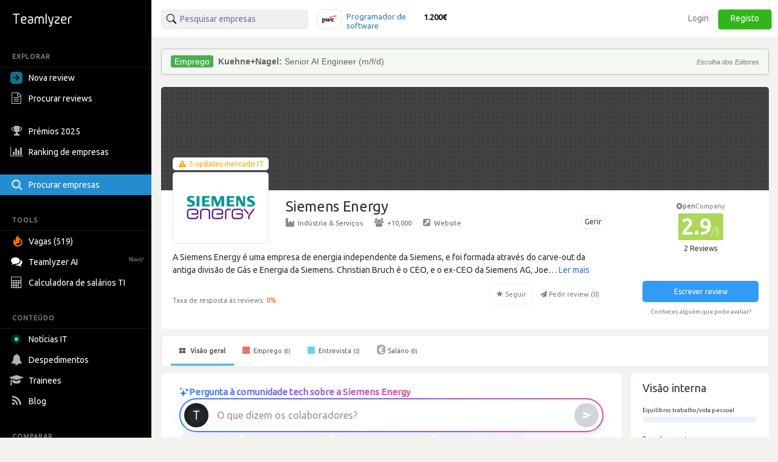

--- FILE ---
content_type: text/html; charset=utf-8
request_url: https://pt.teamlyzer.com/companies/siemens-energy
body_size: 47372
content:
<!DOCTYPE html>
<html lang="pt-PT">
<head>
<title>
Como é trabalhar na Siemens Energy ? | Teamlyzer
</title>
<meta name="viewport" content="width=device-width, initial-scale=1, maximum-scale=1">
<meta name="author" content="Teamlyzer"/>
<meta name='language' content="pt-PT">
<meta charset="utf-8">
<link rel="canonical" href="https://pt.teamlyzer.com/companies/siemens-energy"/>
<meta name="description" content="Reviews e opiniões da Siemens Energy. Conhece o processo de recrutamento, vê salários e obtêm feedback de outros informáticos | Teamlyzer"/>
<meta property="og:image" content="https://pt.teamlyzer.com/static/uploads/companies/552x300/siemens-energy.png"/>
<meta property="og:image:width" content="532"/>
<meta property="og:image:height" content="300"/>
<meta property="og:image:alt" content="Siemens Energy"/>
<meta property="og:image" content="https://pt.teamlyzer.com/static/uploads/companies/200x200/siemens-energy.png"/>
<meta property="og:image:width" content="200"/>
<meta property="og:image:height" content="200"/>
<meta property="og:image:alt" content="Siemens Energy"/>
<meta property="og:title" content="Siemens Energy | Teamlyzer"/>
<meta property="fb:pages" content="553781861337653">
<meta property="fb:app_id" content="2586052061534060"/>
<meta property="og:type" content="website"/>
<meta property="og:locale" content="pt_PT"/>
<meta property="og:url" content="https://pt.teamlyzer.com/companies/siemens-energy"/>
<meta property="og:site_name" content="Teamlyzer"/>
<meta property="og:description" content="Como é trabalhar na Siemens Energy? Conhece o processo de recrutamento, vê salários e obtêm feedback de outros informáticos | Teamlyzer"/>
<link href="//cdnjs.cloudflare.com/ajax/libs/twitter-bootstrap/3.4.0/css/bootstrap.min.css" rel="stylesheet">
<link rel="icon" type="image/png" sizes="192x192" href="/static/img/favicon/xandroid-icon-192x192.png.pagespeed.ic.xsWqiSNgJ3.webp"/>
<link rel="icon" type="image/png" sizes="32x32" href="/static/img/favicon/xfavicon-32x32.png.pagespeed.ic.4Zcu7V5VC_.webp"/>
<link rel="icon" type="image/png" sizes="96x96" href="/static/img/favicon/xfavicon-96x96.png.pagespeed.ic.WsvoJ5ouAA.webp"/>
<link rel="icon" type="image/png" sizes="16x16" href="/static/img/favicon/xfavicon-16x16.png.pagespeed.ic.wxu8lqn6MI.webp"/>
<link rel="apple-touch-icon-precomposed" sizes="57x57" href="/static/img/favicon/xapple-touch-icon-57x57.png.pagespeed.ic.SdEAJb9KNU.webp"/>
<link rel="apple-touch-icon-precomposed" sizes="72x72" href="/static/img/favicon/xapple-touch-icon-72x72.png.pagespeed.ic.vHUNQnblTN.webp"/>
<link rel="apple-touch-icon-precomposed" sizes="76x76" href="/static/img/favicon/xapple-touch-icon-76x76.png.pagespeed.ic.ggp6RZMfP_.webp"/>
<link rel="apple-touch-icon-precomposed" sizes="114x114" href="/static/img/favicon/xapple-touch-icon-114x114.png.pagespeed.ic.TDnfuZtmYL.webp"/>
<link rel="apple-touch-icon-precomposed" sizes="120x120" href="/static/img/favicon/xapple-touch-icon-120x120.png.pagespeed.ic.Ht-o4QdPXW.webp"/>
<link rel="apple-touch-icon-precomposed" sizes="144x144" href="/static/img/favicon/xapple-touch-icon-144x144.png.pagespeed.ic.wPMt1hc7n7.webp"/>
<link rel="apple-touch-icon-precomposed" sizes="152x152" href="/static/img/favicon/xapple-touch-icon-152x152.png.pagespeed.ic.pMFnf200_K.webp"/>
<link rel="apple-touch-icon-precomposed" sizes="180x180" href="/static/img/favicon/xapple-touch-icon-180x180.png.pagespeed.ic.5FeylB2Ae4.webp"/>
<link rel="stylesheet" href="/static/css/A.main.css.pagespeed.cf.0pmYZiT3XR.css">
<link rel="stylesheet" media="screen and (min-width: 1200px)" href="/static/css/A.logos_sprites.css.pagespeed.cf.3MlSpuzvds.css">
<link href='https://fonts.googleapis.com/css?family=Ubuntu:400,300,200' rel='stylesheet' type='text/css'>
<link rel="stylesheet" href="https://fonts.googleapis.com/css?family=Roboto+Condensed:300,400">
<link rel="stylesheet" href="https://ajax.googleapis.com/ajax/libs/jqueryui/1.11.4/themes/smoothness/jquery-ui.min.css">
<link rel="stylesheet" href="https://cdnjs.cloudflare.com/ajax/libs/noUiSlider/12.1.0/nouislider.min.css">
<link rel="stylesheet" href="https://cdnjs.cloudflare.com/ajax/libs/select2/4.0.3/css/select2.min.css">
<link rel="stylesheet" href="/static/css/select2/A.select2-bootstrap.min.css.pagespeed.cf.FwkbH1nASu.css">
<link rel="stylesheet" href="https://cdnjs.cloudflare.com/ajax/libs/jquery-ui-timepicker-addon/1.6.1/jquery-ui-timepicker-addon.min.css">
<link rel="stylesheet" href="https://cdnjs.cloudflare.com/ajax/libs/bootstrap-markdown/2.10.0/css/bootstrap-markdown.min.css">
<link rel="stylesheet" href="https://maxcdn.bootstrapcdn.com/font-awesome/4.7.0/css/font-awesome.min.css">
<link rel="stylesheet" href="https://cdnjs.cloudflare.com/ajax/libs/ekko-lightbox/5.3.0/ekko-lightbox.css">
<link rel="stylesheet" href="/static/css/A.universities_small_logos.css.pagespeed.cf.08bMaqPbci.css">
</head>
<body>
<div class="side-menu">
<nav class="navbar  side_bar ">
<div class="navbar-header">
<div class="brand-wrapper">
<button type="button" class="navbar-toggle left_side_menu voffset1">
<span class="sr-only">Toggle navigation</span>
<span class="icon-bar"></span>
<span class="icon-bar"></span>
<span class="icon-bar"></span>
</button>
<div class="brand-name-wrapper logo">
<a href="/users/job"> <img class="opc_logo" alt="Teamlyzer" src="/static/img/teamlyzer_logo.svg"> </a>
</div>
</div>
</div>
<div class="side-menu-container">
<ul class="nav navbar-nav">
<li class="menu-section-header">
<span>EXPLORAR</span>
</li>
<li class="pointer " data-toggle="modal" data-target=" .new_content ">
<a>
<svg style="margin-right: 5px; vertical-align: middle; position: relative; left: -5px;" width="20" height="20" viewBox="0 0 16 16" xmlns="http://www.w3.org/2000/svg"><path fill="rgb(17, 113, 143)" fill-rule="evenodd" clip-rule="evenodd" d="M16 0H0v16h16V0ZM4 8.662h5.465l-2.401 2.402L8 12l4-4-4-4-.936.937 2.4 2.4H4v1.325Z"/></svg>
Nova review
</a>
</li>
<li>
<a href="/companies/explore-reviews">
<i class="fa fa-file-text-o fa-lg sidebar-icon-opc"></i>
Procurar reviews
</a>
</li>
<li>
<a href="/companies/awards">
<i class="fa fa-trophy fa-lg sidebar-icon-opc"></i>
Prémios 2025
</a>
</li>
<li>
<a href="/companies/ranking">
<i class="fa fa-bar-chart fa-lg sidebar-icon-opc"></i>
Ranking de empresas
</a>
</li>
<li class="active_side_bar">
<a href="/companies/">
<i class="fa fa-search fa-lg sidebar-icon-opc"></i>
Procurar empresas
</a>
</li>
<li class="menu-section-header">
<span>TOOLS</span>
</li>
<li>
<a href="/companies/jobs">
<svg style="margin-right:5px; vertical-align: middle;" xmlns="http://www.w3.org/2000/svg" viewBox="0 0 15 15" width="20" height="20"><path fill="#ff7200" d="M1.68 4.485c.07 1.644.54 2.826 1.274 3.168.01-.067.032-.126.028-.184-.007-.097-.035-.19-.052-.287-.221-1.15-.243-2.303.031-3.446.27-1.124.948-2.04 1.86-2.81.396-.332.842-.61 1.288-.926.02.065.031.08.028.09-.51 1.27-.063 2.306.965 3.165.547.459 1.154.86 1.726 1.292.87.659 1.547 1.453 1.902 2.448.119.339.2.7.231 1.056.063.675.06 1.356-.09 2.024-.254 1.137-.93 2.035-1.892 2.755-1.148.862-2.467 1.269-3.958 1.15C2.586 13.789.417 11.913.087 9.678-.08 8.535-.028 7.398.442 6.31c.26-.6.59-1.172 1.052-1.666l.14-.146c.008-.006.022-.006.046-.013m.99 6.72c1.228 1.17 2.979 1.625 4.73.85 1.688-.746 2.624-2.58 2.161-4.153-.375-1.279-1.807-2.687-2.705-2.629.137.252.26.504.404.74.294.481.431.998.431 1.547-.003 1.056-.446 1.944-1.242 2.69-.175.164-.379.306-.572.455q-.02-.014-.039-.032l.155-.491a4.3 4.3 0 0 0 .22-1.43c0-.094-.034-.185-.055-.275l-.063-.016c-.53 1.55-1.688 2.441-3.425 2.745"></path></svg>
Vagas (519)
</a>
</li>
<li>
<a href="/chatbot/">
<i class="fa fa-comments fa-lg no_opc"></i>
Teamlyzer AI
<span class="new-alert">Novo!</span>
</a>
</li>
<li class="pointer " data-toggle="modal" data-target=" .salary_view ">
<a>
<i class="fa fa-lg fa-calculator sidebar-icon-opc"></i>
Calculadora de salários TI
</a>
</li>
<li class="menu-section-header">
<span>CONTEÚDO</span>
</li>
<li>
<a href="/news">
<div class="blob green"></div>
Notícias IT
</a>
</li>
<li>
<a href="/companies/layoffs">
<i class="fa fa-bell fa-lg sidebar-icon-opc"></i>
Despedimentos
</a>
</li>
<li>
<a href="/companies/trainees">
<i class="fa fa-graduation-cap fa-lg sidebar-icon-opc"></i>
Trainees
</a>
</li>
<li>
<a href="https://blog.teamlyzer.com/">
<i class="fa fa-rss fa-lg sidebar-icon-opc"></i>
Blog
</a>
</li>
<li class="menu-section-header">
<span>COMPARAR</span>
</li>
<li>
<a href="/companies/h2h">
<i class="fa fa-bolt fa-lg sidebar-icon-opc"></i>
Head2Head
</a>
</li>
<li>
<a href="/companies/industries">
<i class="fa fa-building-o fa-lg sidebar-icon-opc"></i>
Indústrias
</a>
</li>
<li class="pointer " data-toggle="modal" data-target=" .remote_view ">
<a>
<i class="fa fa-globe fa-lg sidebar-icon-opc"></i>
Empresas remote
</a>
</li>
</ul>
</div>
</nav>
</div>
<div class="container-fluid">
<div class="side-body">
<div class="row">
<nav class="navbar navbar-default navbar-user navbar-fixed-top">
<div class="navbar-header">
<button type="button" class="navbar-toggle collapsed pull-left" data-toggle="collapse" data-target="#navbar" aria-expanded="false" aria-controls="navbar">
<span class="sr-only">Toggle navigation</span>
<span><i class="fa fa-user" aria-hidden="true"></i> Utilizador anónimo <span class="glyphicon glyphicon-chevron-down opc" aria-hidden="true"></span></span>
</button>
</div>
<div id="navbar" class="navbar-collapse collapse bootsnipp-search background-white">
<form role="search" method="post">
<div class="col-lg-6 voffset3 search-bar-top">
<div class=" col-lg-6  input-group pull-left">
<input type="text" placeholder="Pesquisar empresas" name="search_box" class="search_box form-control" id="search_box" autocomplete="off">
<input type="hidden" class="search_box_hidden" id="search_box_hidden" name="search_box_hidden">
<input type="hidden" name="csrf_token" value="IjEzMTBkZWE3M2E3ZDQzNzI3Y2JhMTUwZDc5ZGRiNTdiMmMxYzNjMjUi.HE-YzA.tPsEQMMwxmdtt8-VYV1h9SI1JAo"/>
</div>
<div class="col-lg-6 hidden-xs hidden-sm hidden-md">
<div class="top_comparision">
<div id="carousel-salaries" class="carousel slide comparision_wrap" data-ride="carousel" data-interval="7000">
<ul class="carousel-inner vertical comparison_lst" role="listbox">
<div class="more_bx hide">
<div class="btn_area">
<div class="latest-salaries-shared">
<i class="fa fa-bullhorn icon" aria-hidden="true"></i>
<span class="text">Últimos salários partilhados</span>
</div>
</div>
</div>
<li class="item active">
<a href="/companies/pwc/salary-reviews">
<div class="ico_company_logo">
<span class="ico sprite-logos-pwc"></span>
</div>
<div class="summary">
<strong class="cname hide">
PwC Portugal</strong>
<div class="division">
<span>Programador de software</span>
</div>
<div class="lv hide">
<span>Júnior</span>
</div>
<strong class="cnum">1.200€</strong>
</div>
</a>
</li>
<li class="item ">
<a href="/companies/affinity/salary-reviews">
<div class="ico_company_logo">
<span class="ico sprite-logos-affinity"></span>
</div>
<div class="summary">
<strong class="cname hide">
Affinity</strong>
<div class="division">
<span>Outros analistas e programa...</span>
</div>
<div class="lv hide">
<span>Júnior</span>
</div>
<strong class="cnum">1.600€</strong>
</div>
</a>
</li>
<li class="item ">
<a href="/companies/reachdesk/salary-reviews">
<div class="ico_company_logo">
<span class="ico sprite-logos-reachdesk"></span>
</div>
<div class="summary">
<strong class="cname hide">
Reachdesk</strong>
<div class="division">
<span>Programador de software</span>
</div>
<div class="lv hide">
<span>Sénior</span>
</div>
<strong class="cnum">3.500€</strong>
</div>
</a>
</li>
<li class="item ">
<a href="/companies/kuehne-nagel/salary-reviews">
<div class="ico_company_logo">
<span class="ico sprite-logos-kuehne-nagel"></span>
</div>
<div class="summary">
<strong class="cname hide">
Kuehne+Nagel</strong>
<div class="division">
<span>Programador de software</span>
</div>
<div class="lv hide">
<span>Sénior</span>
</div>
<strong class="cnum">3.500€</strong>
</div>
</a>
</li>
<li class="item ">
<a href="/companies/consort-group/salary-reviews">
<div class="ico_company_logo">
<span class="ico sprite-logos-consort-group"></span>
</div>
<div class="summary">
<strong class="cname hide">
Consort Group</strong>
<div class="division">
<span>Outros analistas e programa...</span>
</div>
<div class="lv hide">
<span>Sénior</span>
</div>
<strong class="cnum">2.800€</strong>
</div>
</a>
</li>
<div class="more_bx hide">
<div class="btn_area">
<a href="/users/salary-calculator" class="more_link text-center"><span>MOSTRAR MAIS <i class="fa fa-angle-right" aria-hidden="true"></i></span></a>
</div>
</div>
</ul>
</div>
</div>
</div>
</div>
</form>
<div class="col-lg-6 search-bar-side">
<ul class="nav navbar-nav navbar-right">
<li class="items_bar voffset1">
<a href="/auth/login">Login</a>
</li>
<li class="items_bar voffset3">
<a href="/auth/register">Registo</a>
</li>
</ul>
</div>
</div>
<div id="messages-wrap">
<div id="messages">
</div>
</div>
</nav>
</div>
<div class="row" id="teamlyzer_ethical_ad">
<div class="ethical_ad col-lg-8">
<div id="ea-wrapper">
<div id="cRWbMCkUpGla">
Podes ajudar a manter o Teamlyzer livre e independente das empresas permitindo as nossas EthicalAds.
</div>
</div>
</div>
<div class="col-lg-8 company-page-base">
<div class="row slider">
<div class="col-lg-12">
<div class="company_top_banner company_top_banner_default" )></div>
<div class="col-lg-9 company_area_header">
<div class="col-sm-3 negative_header_offset">
<div class="company_logo_default_parent">
<div class="covid_company_status">
<a class="text-center" href="/news/siemens-energy"><i class="fa fa-exclamation-triangle" aria-hidden="true"></i> <span> 5 updates mercado IT </span></a>
</div>
<img alt="Siemens Energy" class="company_logo_default" src="/static/uploads/companies/140x108/xsiemens-energy.png.pagespeed.ic.AZ4imdnGvG.webp">
</div>
</div>
<div class="col-lg-9 company_header_basic_info">
<h1 class="reduce-h1 text-default-xs">Siemens Energy
</h1>
<a href="/b2b/company/siemens-energy" target="_blank">
<span class="btn btn-default btn-xs claim-btn voffset1">Gerir</span>
</a>
<div class="center_mobile hidden-xs company_add_details" ">
<a href="/companies/industries/industria-servicos"><i class="fa fa-industry opc"></i>Indústria &amp; Serviços</a>
<span class="v_divider">·</span>
<a href="/companies/?size=%2B10000"><i class="fa fa-users opc"></i>+10,000</a>
<span class="v_divider">·</span>
<a target="blank" rel="nofollow" href="https://www.siemens-energy.com/"><i class="fa fa-external-link-square opc"></i>Website</a>
</div>
</div>
<div class="col-lg-12">
<div class="ellipsis center_mobile">
A Siemens Energy é uma empresa de energia independente da Siemens, e foi formada através do carve-out da antiga divisão de Gás e Energia da Siemens. Christian Bruch é o CEO, e o ex-CEO da Siemens AG, Joe Kaeser, é o presidente do conselho de administração.
</div>
<div class="wrapper-tags-reviews-answered-rate-followers">
<div class="wrapper-tags-reviews-answered-rate">
<div class="tooltip-container voffset3">
<span data-toggle="tooltip" data-html="true" data-placement="top" data-original-title="Apenas reviews depois de 2023 são consideradas."><span class="feedback-score-text  text-colored-red "><span class="text-muted">Taxa de resposta às reviews:</span> <strong>0</strong><strong>%</strong></span></span>
</div>
</div>
<div class="actions">
<button disabled data-toggle="tooltip" data-placement="top" title="Vai ser notificado de reviews desta empresa" type="button" class="btn btn-default fav">
<span class="glyphicon glyphicon-star" aria-hidden="true" data-id="4503" data-category="companies"></span>
<span>Seguir</span>
</button>
<button disabled type="button" class="btn btn-default no_border request-review">
<span class="fa fa-send" aria-hidden="true" data-id="4503"></span>
<span>Pedir review (<span class="total_requests">0</span>)</span>
</button>
</div>
</div>
</div>
</div>
<div class="col-lg-3 company_area company_area_score_area">
<div class="box_stats text-center">
<div>
<span itemprop="itemReviewed" itemscope itemtype="https://schema.org/Organization">
<meta itemprop="logo" content="https://pt.teamlyzer.com/static/uploads/companies/200x200/siemens-energy.png">
<meta itemprop="image" content="https://pt.teamlyzer.com/static/uploads/companies/200x200/siemens-energy.png">
<meta itemprop="name" content="Siemens Energy">
<meta itemprop="numberOfEmployees" content="+10000">
<meta itemprop="description" content="A Siemens Energy é uma empresa de energia independente da Siemens, e foi formada através do carve-out da antiga divisão de Gás e Energia da Siemens. Christian Bruch é o CEO, e o ex-CEO da Siemens AG, Joe Kaeser, é o presidente do conselho de administração. ">
<meta itemprop="url" content="https://www.siemens-energy.com/">
<span itemprop="aggregateRating" itemscope itemtype="https://schema.org/EmployerAggregateRating">
<meta itemprop="bestRating" content="5">
<meta itemprop="worstRating" content="1">
<meta itemprop="ratingValue" content="2.9">
<meta itemprop="reviewCount" content="2">
<meta itemprop="ratingCount" content="5"/>
<span itemprop="itemReviewed" itemscope itemtype="http://schema.org/Organization">
<meta itemprop="logo" content="https://pt.teamlyzer.com/static/uploads/companies/200x200/siemens-energy.png">
<meta itemprop="name" content="Siemens Energy">
<meta itemprop="sameAs" content="https://www.siemens-energy.com/">
</span>
</span>
<div class="text-center">
<div class="tooltip-container">
<span data-toggle="tooltip" data-html="true" data-placement="top" data-original-title="Esta empresa ainda não participa na comunidade.">
<span class="non-open-company-text">
<i class="fa fa-times-circle text-muted" aria-hidden="true"></i><strong>pen</strong>Company
</span>
</span>
</div>
<span style="font-size: 35px !important;" class="text-center  c_rating ">
2.9<span class="rating_max">/5</span>
</span>
</div>
</div>
<span class="label_rating_font">
2 Reviews
</span>
</div>
<div class="text-center voffset7-based">
<a class="text-center" data-toggle="modal" data-target=".new_content">
<div><button type="button" class="btn btn-write-review">Escrever review</button></div>
</a>
<a href="" data-toggle="modal" data-target="#myModalInvite" class="invite_tool_tl text-muted">Conheces alguém que pode avaliar?</a>
</div>
</div>
</div>
</div>
<div class="row">
<div class="col-lg-12">
<div id="custom-bootstrap-menu" class="navbar navbar-default " role="navigation">
<div class="navbar-header">
<div class="mobile-review-menu-wrapper">
<p class="navbar-text visible-xs-inline-block mobile-review-menu">Ver reviews da Siemens Energy</p>
<button type="button" class="navbar-toggle" data-toggle="collapse" data-target=".navbar-menubuilder">
<span class="sr-only">Toggle navigation</span><span class="icon-bar"></span><span class="icon-bar"></span><span class="icon-bar"></span>
</button>
</div>
</div>
<div class="collapse navbar-collapse navbar-menubuilder">
<ul class="nav navbar-nav">
<li class="active">
<a href="/companies/siemens-energy"> <i class="fa fa-th-large"></i> Visão geral </a></li>
<li>
<a href="/companies/siemens-energy/work-reviews"> <i class="fa fa-stop fa-stop-job"></i> Emprego <small>(0)</small></a></li>
<li>
<a href="/companies/siemens-energy/interview-reviews"> <i class="fa fa-stop fa-stop-interview"></i> Entrevista <small>(2)</small></a></li>
<li>
<a href="/companies/siemens-energy/salary-reviews"> <i class="fa fa-eur fa-eur-override"></i>Salário <small>(0)</small></a></li>
<li>
<li>
<li>
<li>
<li>
<li>
</ul>
</div>
</div>
<div class="row col-no-right-padding">
<div class="  col-lg-9   ">
<div class="box_background_style_overall">
<div class="chatbot-widget" data-company-id="4503" data-company-name="Siemens Energy">
<div class="chatbot-label">
<svg class="sparkle-icon" viewBox="0 0 512 512" xmlns="http://www.w3.org/2000/svg">
<path d="M208,512,155.62,372.38,16,320l139.62-52.38L208,128l52.38,139.62L400,320,260.38,372.38Z"/>
<path d="M88,176,64.43,111.57,0,88,64.43,64.43,88,0l23.57,64.43L176,88l-64.43,23.57Z"/>
<path d="M400,256l-31.11-80.89L288,144l80.89-31.11L400,32l31.11,80.89L512,144l-80.89,31.11Z"/>
</svg>
<span class="gradient-text">Pergunta à comunidade tech sobre a Siemens Energy</span>
</div>
<div class="input-gradient-wrapper">
<div class="ai-input-box">
<img src="[data-uri]" alt="Teamlyzer" class="brand-icon">
<div class="ai-input-wrapper">
<span class="ai-placeholder"></span>
<input type="text" id="chatbotInput" class="ai-input" autocomplete="off" maxlength="2000">
</div>
<button class="send-btn" id="chatbotSendBtn" aria-label="Enviar">
<svg viewBox="0 0 24 24"><path d="M2.01 21L23 12 2.01 3 2 10l15 2-15 2z"></path></svg>
</button>
</div>
</div>
<div class="suggestions-row">
<button class="chip" data-query="Quais são os pontos negativos">
<svg width="16" height="16" viewBox="0 0 16 16" fill="none" xmlns="http://www.w3.org/2000/svg">
<path d="M3 2V14M3 2C3 2 5 3 8 3C11 3 13 2 13 2V8C13 8 11 9 8 9C5 9 3 8 3 8V2Z" stroke="currentColor" stroke-width="1.5" stroke-linecap="round" stroke-linejoin="round"/>
</svg>
Red flags
</button>
<button class="chip" data-query="Como é o equilíbrio trabalho-vida">
<svg width="16" height="16" viewBox="0 0 324.977 324.977" xmlns="http://www.w3.org/2000/svg">
<path fill="currentColor" d="M324.536,207.708l-48.138-148.22h12.103c4.971,0,9-4.029,9-9s-4.029-9-9-9H171.488v-19c0-4.971-4.029-9-9-9c-4.971,0-9,4.029-9,9v19H36.475c-4.971,0-9,4.029-9,9s4.029,9,9,9h12.103L0.44,207.708c-1.008,3.104-0.257,6.51,1.963,8.902l16.065,17.313c10.934,11.783,26.423,18.541,42.497,18.541c16.074,0,31.563-6.758,42.496-18.541l16.065-17.313c2.22-2.392,2.971-5.798,1.963-8.902L73.351,59.488h80.137v208h-36.5c-19.299,0-35,15.701-35,35c0,4.971,4.029,9,9,9h143c4.971,0,9-4.029,9-9c0-19.299-15.701-35-35-35h-36.5v-208h80.137l-48.138,148.22c-1.008,3.104-0.257,6.51,1.963,8.902l16.065,17.313c10.933,11.783,26.422,18.541,42.496,18.541c16.073,0,31.563-6.758,42.497-18.541l16.065-17.313C324.793,214.218,325.544,210.812,324.536,207.708z M90.267,221.679c-7.65,8.244-18.056,12.784-29.302,12.784c-11.246,0-21.653-4.54-29.303-12.784l-2.497-2.691h63.599L90.267,221.679z M100.381,200.988H21.548L60.965,79.624L100.381,200.988z M207.988,285.488c6.071,0,11.409,3.199,14.417,8H102.571c3.008-4.801,8.346-8,14.417-8H207.988z M293.313,221.679c-7.649,8.244-18.056,12.784-29.302,12.784c-11.246,0-21.652-4.54-29.302-12.784l-2.497-2.691h63.598L293.313,221.679z M224.595,200.988l39.416-121.364l39.416,121.364H224.595z"/>
</svg>
Work-life balance
</button>
<button class="chip" data-query="Dá-me dicas para a entrevista">
<svg width="16" height="16" viewBox="0 0 16 16" fill="none" xmlns="http://www.w3.org/2000/svg">
<circle cx="8" cy="5" r="2.5" stroke="currentColor" stroke-width="1.5"/>
<path d="M3 13C3 10.7909 4.79086 9 7 9H9C11.2091 9 13 10.7909 13 13" stroke="currentColor" stroke-width="1.5" stroke-linecap="round"/>
</svg>
Dicas para entrevista
</button>
<button class="chip" data-query="Como é trabalhar">
<svg width="16" height="16" viewBox="0 0 24 24" fill="none" xmlns="http://www.w3.org/2000/svg">
<path d="M20 7H4C2.89543 7 2 7.89543 2 9V19C2 20.1046 2.89543 21 4 21H20C21.1046 21 22 20.1046 22 19V9C22 7.89543 21.1046 7 20 7Z" stroke="currentColor" stroke-width="1.5" stroke-linecap="round" stroke-linejoin="round"/>
<path d="M16 7V5C16 3.89543 15.1046 3 14 3H10C8.89543 3 8 3.89543 8 5V7" stroke="currentColor" stroke-width="1.5" stroke-linecap="round" stroke-linejoin="round"/>
<path d="M12 12V16M10 14H14" stroke="currentColor" stroke-width="1.5" stroke-linecap="round" stroke-linejoin="round"/>
</svg>
Como é trabalhar
</button>
<span class="powered-by">powered by Teamlyzer.ai</span>
</div>
</div>
</div>
<script type="text/psajs" data-pagespeed-orig-index="0">(function(){var phrases=["Pergunta sobre a cultura da empresa...","O que dizem os colaboradores?","Como são os benefícios?","Há oportunidades de crescimento?","Há horário flexível?","Como é o ambiente de trabalho?","Há formação e desenvolvimento?"];var input=document.getElementById('chatbotInput');var sendBtn=document.getElementById('chatbotSendBtn');var widget=document.querySelector('.chatbot-widget');var chips=document.querySelectorAll('.chatbot-widget .chip');var placeholder=document.querySelector('.chatbot-widget .ai-placeholder');var phraseIndex=0;function wrapChars(text,reverse){var len=text.length;return text.split('').map(function(c,i){var delay=reverse?(len-1-i)*30:i*30;return'<span style="transition-delay:'+delay+'ms">'+(c===' '?'&nbsp;':c)+'</span>';}).join('');}function smokeOut(callback){placeholder.innerHTML=wrapChars(placeholder.textContent,true);requestAnimationFrame(function(){requestAnimationFrame(function(){placeholder.classList.add('smoke-out');setTimeout(callback,800);});});}function showPhrase(){placeholder.classList.add('smoke-out');placeholder.innerHTML=wrapChars(phrases[phraseIndex],false);requestAnimationFrame(function(){requestAnimationFrame(function(){placeholder.classList.remove('smoke-out');});});phraseIndex=(phraseIndex+1)%phrases.length;}function cyclePhrases(){if(document.activeElement===input||input.value){placeholder.style.visibility='hidden';setTimeout(cyclePhrases,1000);return;}placeholder.style.visibility='';smokeOut(function(){showPhrase();setTimeout(cyclePhrases,4000+Math.random()*2000);});}showPhrase();setTimeout(cyclePhrases,3000);function updateSendButton(){var isEmpty=!input.value.trim();sendBtn.classList.toggle('active',!isEmpty);placeholder.style.visibility=isEmpty?'':'hidden';}function redirectToChatbot(query,appendCompany){var companyName=widget.getAttribute('data-company-name');var chatbotUrl='/chatbot/';var params=new URLSearchParams();var fullQuery=query;if(companyName){if(appendCompany){fullQuery=query+' na '+companyName+'?';}params.set('company',companyName);}params.set('q',fullQuery);params.set('source','widget');window.open(chatbotUrl+'?'+params.toString(),'_blank');}input.addEventListener('input',updateSendButton);sendBtn.addEventListener('click',function(){var query=input.value.trim();if(query){redirectToChatbot(query);input.value='';updateSendButton();}});input.addEventListener('keydown',function(e){if(e.key==='Enter'){e.preventDefault();var query=input.value.trim();if(query){redirectToChatbot(query);input.value='';updateSendButton();}}});chips.forEach(function(chip){chip.addEventListener('click',function(){var query=chip.getAttribute('data-query');if(query)redirectToChatbot(query,true);});});})();</script>
<div class="box_background_style_overall overall_min_height voffset2">
<div class="row">
<div class="col-lg-12">
<h2 class="label_overview">Opinião da comunidade (3)
</h2>
<div class="col-lg-6">
<div class="fast-survey-result voffset3">
<div class="labelCircle  b_rating ">
<div class="labelCircle-title">66%</div>
</div>
<div class="category-summary">
<h3 class="section-subtitle"> Atractiva </h3>
<p class="category-summaryText">gostava de vir a uma entrevista</p>
</div>
</div>
<div class="fast-survey-result voffset4">
<div class="labelCircle  a_rating ">
<div class="labelCircle-title">33%</div>
</div>
<div class="category-summary">
<h3 class="section-subtitle"> Muito selectiva </h3>
<p class="category-summaryText">participou num recrutamento</p>
</div>
</div>
<div class="fast-survey-result voffset4">
<div class="labelCircle  a_rating ">
<div class="labelCircle-title">33%</div>
</div>
<div class="category-summary">
<h3 class="section-subtitle"> Faz pouco spam </h3>
<p class="category-summaryText">associa a empresa ao spam</p>
</div>
</div>
</div>
<div class="col-lg-6 mobile-offset">
<div class="fast-survey-result-chart">
<embed type="image/svg+xml" src=[data-uri] />
</div>
<div class="fast-survey-result-chart">
<embed type="image/svg+xml" src=[data-uri] />
</div>
<div class="fast-survey-result-chart">
<embed type="image/svg+xml" src=[data-uri] />
</div>
</div>
</div>
</div>
</div>
<div class="col-lg-12 box_background_style_overall  voffset2 ">
<h2 class="label_overview">Reviews de funcionários e candidatos (2)</h2>
<div class="row voffset3">
<div class="col-sm-6">
<div class="panel mini-box">
<span class="box-icon bg-self"> <i class="fa fa-thumbs-o-up"></i> </span>
<div class="box-info">
<p class="size-h2  text-danger ">
0<small><small>%</small></small>
</p>
<p class="text-muted">
<small>Taxa de recomendação</small>
</p>
</div>
</div>
</div>
<div class="col-sm-6">
<div class="panel mini-box">
<span class="box-icon bg-self"> <i class="fa fa-eur"></i> </span>
<div class="box-info">
<p class="size-h2">
<small class="no-data-info">Ainda sem dados</small>
</p>
<p class="text-muted">
<small>Média da indústria <a href="/companies/industries/industria-servicos">1.976€ - 2.176€</a></small>
</p>
</div>
</div>
</div>
</div>
<div class="row">
<div class="col-sm-6">
<div class="panel mini-box">
<span class="box-icon bg-self"> <i class="fa fa-clock-o"></i> </span>
<div class="box-info">
<p class="size-h2">
<small class="no-data-info">Ainda sem dados</small>
</p>
<p class="text-muted">
<small>Nº de horas trabalhadas em média</small>
</p>
</div>
</div>
</div>
<div class="col-sm-6">
<div class="panel mini-box">
<span class="box-icon bg-self"> <i class="fa fa-book"></i> </span>
<div class="box-info">
<p class="size-h2">
45<small><small>%</small></small>
</p>
<p class="text-muted">
<small>Índice de dificuldade das entrevistas</small>
</p>
</div>
</div>
</div>
</div>
<div class="row">
<div class="col-sm-6">
<div class="panel mini-box">
<span class="box-icon bg-self"> <i class="fa fa-users"></i> </span>
<div class="box-info">
<p class="size-h2">
50<small><small>%</small></small>
</p>
<p class="text-muted">
<small>Taxa de feedback das entrevistas</small>
</p>
</div>
</div>
</div>
<div class="col-sm-6">
<div class="panel mini-box">
<span class="box-icon bg-self"> <i class="fa fa-hourglass-end"></i> </span>
<div class="box-info">
<p class="size-h2">
02:00<small><small>h</small></small>
</p>
<p class="text-muted">
<small>Investimento de tempo em entrevistas</small>
</p>
</div>
</div>
</div>
</div>
</div>
<div class="col-lg-12 box_background_style_overall voffset2 faq_container">
<h2 class="label_overview">Perguntas frequentes sobre a Siemens Energy</h2>
<div class="row">
<div class="col-lg-12">
<div class="mini-box faq-company">
<div itemscope="itemscope" itemtype="https://schema.org/FAQPage">
<div itemscope="itemscope" itemprop="mainEntity" itemtype="https://schema.org/Question" class="faq">
<div class="outersection">
<div itemprop="name" class="question col-lg-10">
Siemens Energy dá feedback das entrevistas de emprego?
</div>
<div class="col-lg-2 pull-right">
<div class="icon"><svg xmlns="http://www.w3.org/2000/svg" focusable="false" xmlns:xlink="http://www.w3.org/1999/xlink" width="20" height="20" viewBox="0 0 24 24"><path id="a" d="M9.705 6l-1.41 1.41 4.58 4.59-4.58 4.59L9.705 18l6-6z"></path></defs> <use fill="#5E6B92" fill-rule="evenodd" xlink:href="#a"></use></svg></div>
</div>
</div>
<div class="hidden col-lg-10">
<div itemscope="itemscope" itemprop="acceptedAnswer" itemtype="https://schema.org/Answer">
<div class="text-muted" itemprop="text">
50% dos candidatos que participaram em entrevistas na Siemens Energy dizem que receberam feedback mais tarde dos recrutadores.
<a class="hidden" href="https://pt.teamlyzer.com/companies/siemens-energy?utm_campaign=overview_google_srp_faq&utm_source=teamlyzer">Ler mais</a>
</div>
</div>
</div>
</div>
<div itemscope="itemscope" itemprop="mainEntity" itemtype="https://schema.org/Question" class="faq">
<div class="outersection">
<div itemprop="name" class="question col-lg-10">
Como são as entrevistas na Siemens Energy?
</div>
<div class="col-lg-2 pull-right">
<div class="icon"><svg xmlns="http://www.w3.org/2000/svg" focusable="false" xmlns:xlink="http://www.w3.org/1999/xlink" width="20" height="20" viewBox="0 0 24 24"><path id="a" d="M9.705 6l-1.41 1.41 4.58 4.59-4.58 4.59L9.705 18l6-6z"></path></defs> <use fill="#5E6B92" fill-rule="evenodd" xlink:href="#a"></use></svg></div>
</div>
</div>
<div class="hidden col-lg-10">
<div itemscope="itemscope" itemprop="acceptedAnswer" itemtype="https://schema.org/Answer">
<div class="text-muted" itemprop="text">
2 candidatos na Siemens Energy consideraram em média a entrevista normal em termos de dificuldade atribuindo a pontuação agregada de 45/100.<br>
<span><small><i>Escala: 80-100 (Muito Difícil), 60-79 (Difícil), 40-59 (Média), 0-39 (Fácil)</i></small></span> <a class="hidden" href="https://pt.teamlyzer.com/companies/siemens-energy?utm_campaign=overview_google_srp_faq&utm_source=teamlyzer">Ler mais</a>
</div>
</div>
</div>
</div>
</div>
</div>
</div>
</div>
</div>
<div class="col-lg-12 box_background_style_overall voffset2 hidden-xs">
<span class="voffset2 pull-right"><strong>1,761</strong> visualizações</span>
<h2 class="label_overview" data-target=".embed_generator" data-toggle="modal" id="embedCodeBtn">Adicione a pontuação Teamlyzer ao seu próprio site.</h2>
</div>
<div class="modal-dialog-center modal fade embed_generator" tabindex="-1" role="dialog" aria-hidden="true">
<div class="modal-dialog modal-md">
<div class="modal-content">
<div class="modal-body modal-embed">
<span>A integração de um widget Teamlyzer significa que a sua empresa valoriza a transparência. Para colocar no seu próprio site, selecione o tipo de widget, gere o código e copie o snippet.</span>
<div class="preview-container" data-phrase="Pré-visualização">
<div class="preview-frame">
<embed src="https://pt.teamlyzer.com/companies/siemens-energy/badge" type="text/html" id="previewEmbed" width=225 height=120 frameborder="0" scrolling='no'></embed>
</div>
<div class="preview-inputs">
<div class="form-group">
<label for="width">Largura</label>
<input type="number" class="form-control" id="embedWidth" value="200">
</div>
<div class="form-group">
<label for="height">Altura</label>
<input type="number" class="form-control" id="embedHeight" value="100">
</div>
</div>
</div>
<button class="btn btn-lg btn-success" type="button" id="generateEmbedBtn">Gerar Widget</button>
<div class="embed-code-container">
<textarea class="form-control" id="embedCodeTextArea" rows="3" readonly="readonly" placeholder="Selecione as dimensões e clique em Gerar Widget"></textarea>
<button class="btn btn-default" type="button" id="copyEmbedBtn" style="display:none;"><i class="fa fa-copy"></i></button>
</div>
</div>
</div>
</div>
</div>
</div>
<div class="col-lg-3 overview_class">
<div class="col-lg-12 company_area_rating mobile_overview_top_margin">
<div class="col-lg-12 box_background_style">
<div>
<h2 class="factors label_overview">Visão interna</h2>
<ul class="criteria-list voffset4">
<li>
<p>
Equilíbrio trabalho/vida pessoal
</p>
<div class="progress progress-xs">
<div data-transitiongoal="0.0" aria-valuemax="100" aria-valuemin="0" role="progressbar" class="progress-bar">
<span>0/100</span>
</div>
<div class="progress-bar" style="width:100.0%; opacity: 0.1"></div>
</div>
</li>
<li>
<p>
Reconhecimento e recompensa
</p>
<div class="progress progress-xs">
<div data-transitiongoal="0.0" aria-valuemax="100" aria-valuemin="0" role="progressbar" class="progress-bar">
<span>0/100</span>
</div>
<div class="progress-bar" style="width:100.0%; opacity: 0.1"></div>
</div>
</li>
<li>
<p>
Salário
</p>
<div class="progress progress-xs">
<div data-transitiongoal="0.0" aria-valuemax="100" aria-valuemin="0" role="progressbar" class="progress-bar">
<span>0/100</span>
</div>
<div class="progress-bar" style="width:100.0%; opacity: 0.1"></div>
</div>
</li>
<li>
<p>
Qualidade de gestão
</p>
<div class="progress progress-xs">
<div data-transitiongoal="0.0" aria-valuemax="100" aria-valuemin="0" role="progressbar" class="progress-bar">
<span>0/100</span>
</div>
<div class="progress-bar" style="width:100.0%; opacity: 0.1"></div>
</div>
</li>
<li>
<p>
Oportunidades de carreira
</p>
<div class="progress progress-xs">
<div data-transitiongoal="0.0" aria-valuemax="100" aria-valuemin="0" role="progressbar" class="progress-bar">
<span>0/100</span>
</div>
<div class="progress-bar" style="width:100.0%; opacity: 0.1"></div>
</div>
</li>
<li>
<p>
Dificuldade das entrevistas
</p>
<div class="progress progress-xs">
<div data-transitiongoal="45.9432431641" aria-valuemax="100" aria-valuemin="0" role="progressbar" class="progress-bar">
<span>45/100</span>
</div>
<div class="progress-bar" style="width:55%; opacity: 0.1"></div>
</div>
</li>
</ul>
</div>
</div>
</div>
<div class="col-lg-12 company_area_rating">
<div class="col-lg-12">
<h2 class="factors label_overview">Concorrência</h2>
<ul class="list-group related_companies">
<li class="list-group-item related_companies">
<a style="margin-right:4px; float:left;" class="sprite-logos-prozis"></a>
<a href="/companies/prozis">
Prozis
</a>
<div class="pull-right voffset0">
<span style="font-size: 12px;" data-toggle="tooltip" data-placement="left" title="2.1 / 5.0" class=" d_rating ">2.1</span>
</div>
</li>
<button onclick="location.href='/companies/h2h/siemens-energy/prozis'" type="button" class="btn btn-outline-primary full-width"><i class="fa fa-bolt opc"></i> Comparar</button>
<li class="list-group-item related_companies">
<a style="margin-right:4px; float:left;" class="sprite-logos-wellhub"></a>
<a href="/companies/wellhub">
Wellhub
</a>
<div class="pull-right voffset0">
<span style="font-size: 12px;" data-toggle="tooltip" data-placement="left" title="3.9 / 5.0" class=" a_rating ">3.9</span>
</div>
</li>
<button onclick="location.href='/companies/h2h/siemens-energy/wellhub'" type="button" class="btn btn-outline-primary full-width"><i class="fa fa-bolt opc"></i> Comparar</button>
<li class="list-group-item related_companies">
<a style="margin-right:4px; float:left;" class="sprite-logos-edp-electricidade-de-portugal"></a>
<a href="/companies/edp-electricidade-de-portugal">
EDP
</a>
<div class="pull-right voffset0">
<span style="font-size: 12px;" data-toggle="tooltip" data-placement="left" title="2.3 / 5.0" class=" d_rating ">2.3</span>
</div>
</li>
<button onclick="location.href='/companies/h2h/siemens-energy/edp-electricidade-de-portugal'" type="button" class="btn btn-outline-primary full-width"><i class="fa fa-bolt opc"></i> Comparar</button>
<li class="list-group-item related_companies">
<a style="margin-right:4px; float:left;" class="sprite-logos-worten"></a>
<a href="/companies/worten">
Worten, Equi...
</a>
<div class="pull-right voffset0">
<span style="font-size: 12px;" data-toggle="tooltip" data-placement="left" title="2.7 / 5.0" class=" c_rating ">2.7</span>
</div>
</li>
<button onclick="location.href='/companies/h2h/siemens-energy/worten'" type="button" class="btn btn-outline-primary full-width"><i class="fa fa-bolt opc"></i> Comparar</button>
</ul>
</div>
</div>
</div>
</div>
</div>
</div>
</div>
<div id="myModalInvite" class="modal fade" role="dialog">
<div class="modal-dialog">
<div class="modal-content">
<div class="modal-header">
<button type="button" class="close" data-dismiss="modal">&times;</button>
<h4 class="modal-title text-center">
Passa a palavra para um mercado de TI mais justo para todos
</h4>
</div>
<div class="modal-body">
<div class="panel">
<div class="panel-body">
<p class="text-center">
Convida os teus amigos e colegas para o Teamlyzer. <br> O convite é anónimo.
</p>
</div>
</div>
<form action="" method="post" class="form" role="form">
<input id="csrf_token" name="csrf_token" type="hidden" value="IjEzMTBkZWE3M2E3ZDQzNzI3Y2JhMTUwZDc5ZGRiNTdiMmMxYzNjMjUi.HE-YzA.tPsEQMMwxmdtt8-VYV1h9SI1JAo">
<div class="form-group "><label class="control-label" for="sender_email">De</label>
<input class="form-control" disabled="disabled" id="sender_email" name="sender_email" placeholder="no-reply@teamlyzer.com" type="text" value="">
</div>
<div class="form-group  required"><label class="control-label" for="to_email">Enviar email para</label>
<textarea class="form-control" id="to_email" name="to_email" placeholder="Até 5 e-mails, separados por vírgulas" required></textarea>
</div>
<div class="form-group "><label class="control-label" for="subject">Assunto</label>
<input class="form-control" disabled="disabled" id="subject" name="subject" placeholder="Convite de um colega" type="text" value="">
</div>
<div class="form-group "><label class="control-label" for="body_html_email">Convite</label>
<textarea class="form-control" disabled="disabled" id="body_html_email" name="body_html_email" placeholder="Um colega convidou-te anonimamente para aderires ao Teamlyzer. Descobre quanto os informáticos portugueses ganham, prepara as tuas entrevistas de emprego e maximiza o teu futuro salário.

O Teamlyzer é gratuito e anónimo. Vamos tornar o mercado português de TI mais transparente para todos. Feito por informáticos e para informáticos." rows="7"></textarea>
</div>
<div class="form-group "><label class="control-label" for="recaptcha"></label>
<script src='https://www.google.com/recaptcha/api.js?hl=pt' async defer type="text/psajs" data-pagespeed-orig-index="1"></script>
<div class="g-recaptcha" data-sitekey="6Lf50g0UAAAAAPiryH3pJMfcajhP8eiw3L46H1JN"></div>
</div>
<input class="btn btn-block btn-success" id="submit" name="submit" type="submit" value="Enviar email anónimo">
</form>
</div>
</div>
</div>
</div>
<script data-pagespeed-orig-type="text/javascript" type="text/psajs" data-pagespeed-orig-index="2">document.addEventListener("DOMContentLoaded",function(){if(window.location.pathname.startsWith("/companies/")){var companyName=window.location.pathname.split("/")[2];const companyArea=document.querySelector(".company_area");companyArea.addEventListener("click",function(event){document.querySelectorAll(".create_review a[href*='salary-review'], .create_review a[href*='interview-review'], .create_review a[href*='job-review']").forEach(function(link){link.href+="/"+companyName;});});}});</script>
</div>
</div>
<div id="ModalLoginToSubmitReview" class="modal fade" role="dialog" data-backdrop="static" data-keyboard="false">
<div class="voffset7 modal-dialog">
<div class="modal-content">
<div class="privacy-badge">
<img src="/static/img/anonymous-badge.svg" alt="Ícone anónimo">
<span class="your-review-text-green">A review será 100% anónima.</span>
</div>
<div class="rocket-icon">
🚀
</div>
<h2 class="main-title">
Valida a tua review para a tornares pública
</h2>
<p class="subtitle">
O registo valida a tua contribuição e ajuda a manter a confiança da comunidade. São 2 segundos!
</p>
<div class="social-login-container">
<div class="voffset3 text-center col-lg-12">
<a class="google" href="/auth/external/google">
<button class="gsi-material-button">
<div class="gsi-material-button-state"></div>
<div class="gsi-material-button-content-wrapper">
<div class="gsi-material-button-icon">
<svg version="1.1" xmlns="http://www.w3.org/2000/svg" viewBox="0 0 48 48" xmlns:xlink="http://www.w3.org/1999/xlink" style="display: block;">
<path fill="#EA4335" d="M24 9.5c3.54 0 6.71 1.22 9.21 3.6l6.85-6.85C35.9 2.38 30.47 0 24 0 14.62 0 6.51 5.38 2.56 13.22l7.98 6.19C12.43 13.72 17.74 9.5 24 9.5z"></path>
<path fill="#4285F4" d="M46.98 24.55c0-1.57-.15-3.09-.38-4.55H24v9.02h12.94c-.58 2.96-2.26 5.48-4.78 7.18l7.73 6c4.51-4.18 7.09-10.36 7.09-17.65z"></path>
<path fill="#FBBC05" d="M10.53 28.59c-.48-1.45-.76-2.99-.76-4.59s.27-3.14.76-4.59l-7.98-6.19C.92 16.46 0 20.12 0 24c0 3.88.92 7.54 2.56 10.78l7.97-6.19z"></path>
<path fill="#34A853" d="M24 48c6.48 0 11.93-2.13 15.89-5.81l-7.73-6c-2.15 1.45-4.92 2.3-8.16 2.3-6.26 0-11.57-4.22-13.47-9.91l-7.98 6.19C6.51 42.62 14.62 48 24 48z"></path>
<path fill="none" d="M0 0h48v48H0z"></path>
</svg>
</div>
<span class="gsi-material-button-contents">Continuar com o Google</span>
</div>
</button>
</a>
</div>
<div class="social_login voffset3 col-lg-12">
<a class="github" href="/auth/external/github">
<svg aria-hidden="true" class="svg-icon iconGitHub" width="20" height="20" viewBox="0 0 18 18"><path fill="#ffffff" d="M9 1a8 8 0 0 0-2.53 15.59c.4.07.55-.17.55-.38l-.01-1.49c-2.01.37-2.53-.49-2.69-.94-.09-.23-.48-.94-.82-1.13-.28-.15-.68-.52-.01-.53.63-.01 1.08.58 1.23.82.72 1.21 1.87.87 2.33.66.07-.52.28-.87.51-1.07-1.78-.20-3.64-.89-3.64-3.95 0-.87.31-1.59.82-2.15-.08-.20-.36-1.02.08-2.12 0 0 .67-.21 2.2.82a7.42 7.42 0 0 1 4 0c1.53-1.04 2.20-.82 2.20-.82.44 1.10.16 1.92.08 2.12.51.56.82 1.27.82 2.15 0 3.07-1.87 3.75-3.65 3.95.29.25.54.73.54 1.48l-.01 2.20c0 .21.15.46.55.38A8.01 8.01 0 0 0 9 1Z"></path></svg>
Continuar com o GitHub
</a>
</div>
<div class="line-separator col-lg-12 voffset3 text-muted">
<span>ou</span>
</div>
<div class="teamlyzer-login voffset3 col-lg-12">
<a href="/auth/register">
<img src="/static/img/teamlyzer_svg_icon.svg" alt="Teamlyzer"><span class="text-muted">Continuar com o email</span>
</a>
</div>
</div>
<p class="maybe-later-link">
<a href="#" data-dismiss="modal">
<span class="close-icon">&times;</span><span class="text-part">Talvez mais tarde</span>
</a>
</p>
<p class="footer-text">
Aceito a <a target="_blank" href="/privacy">política de privacidade</a> e <a target="_blank" href="/terms">termos de uso.</a>
</p>
</div>
</div>
</div>
<div id="tag_modal" class="modal fade modal-dialog-center" tabindex="-1" role="dialog">
<div class="modal-dialog" role="document">
<div class="modal-content">
<div class="modal-header">
<button type="button" class="close" data-dismiss="modal" aria-label="Close">
<span aria-hidden="true">&times;</span>
</button>
<div class="modal-title">Tags</div>
</div>
<div class="modal-body">
<div class="tags modal-body-content"></div>
</div>
</div>
</div>
</div>
<div class="modal-dialog-center modal fade new_content" tabindex="-1" role="dialog" aria-hidden="true">
<div class="modal-dialog modal-sm">
<div class="modal-content">
<div class="modal-body create_review">
<a role="button" class="btn btn-reviews-modal btn-reviews active" href="/users/job-review/step1">
<i class="fa fa-stop fa-stop-job"></i>
Nova review de emprego
</a>
<a role="button" class="btn btn-reviews-modal btn-reviews active" href="/users/interview-review/step1">
<i class="fa fa-stop fa-stop-interview"></i>
Nova review de entrevista
</a>
</div>
</div>
</div>
</div>
<div class="modal-dialog-center modal fade salary_view" tabindex="-1" role="dialog" aria-hidden="true">
<div class="modal-dialog modal-sm">
<div class="modal-content">
<div class="modal-body">
<a role="button" class="btn btn-reviews-modal btn-reviews active" href="/users/salary-calculator"><i class="fa fa-calculator"></i>Calculadora salarial</a>
<a role="button" class="btn btn-reviews-modal btn-reviews active" href="/users/salary-spreadsheets"><i class="fa fa-table"></i>Base de dados salarial</a>
</div>
</div>
</div>
</div>
<div class="modal-dialog-center modal fade remote_view" tabindex="-1" role="dialog" aria-hidden="true">
<div class="modal-dialog modal-sm">
<div class="modal-content">
<div class="modal-body">
<a role="button" class="btn btn-reviews-modal btn-reviews active" href="/companies/remote-companies"><i class="fa fa-map-marker"></i>Empresas remote em Portugal</a>
<a role="button" class="btn btn-reviews-modal btn-reviews active" href="/companies/remote-websites"><i class="fa fa-globe"></i>Sites para procurar trabalho remote</a>
</div>
</div>
</div>
</div>
<div class="modal fade modal-dialog-center" id="claim_page" tabindex="-1" role="dialog" aria-labelledby="Claim page modal" aria-hidden="true">
<div class="modal-dialog">
<div class="modal-content">
<div class="modal-header">
<button type="button" class="close" data-dismiss="modal" data-backdrop="static" aria-label="Close">
<span aria-hidden="true">&times;</span>
</button>
<div class="modal-title" id="myModalLabel">Pretende controlar esta página ou enviar alguma correcção?</div>
</div>
<div class="modal-body">
<form action="" id="claim_page_form" method="post" class="form" role="form">
<input id="csrf_token" name="csrf_token" type="hidden" value="IjEzMTBkZWE3M2E3ZDQzNzI3Y2JhMTUwZDc5ZGRiNTdiMmMxYzNjMjUi.HE-YzA.tPsEQMMwxmdtt8-VYV1h9SI1JAo">
<div class="form-group  required"><label class="control-label" for="name">O seu nome</label>
<input class="form-control" id="name" name="name" required type="text" value="">
</div>
<div class="form-group  required"><label class="control-label" for="email">E-mail</label>
<input class="form-control" id="email" name="email" required type="text" value="">
</div>
<div class="form-group  required"><label class="control-label" for="description">Por favor indique o motivo do contacto</label>
<textarea class="form-control" id="description" name="description" required></textarea>
</div>
<input class="btn btn-block btn-success" id="submit" name="submit" type="submit" value="Gerir">
</form>
</div>
</div>
</div>
</div>
</div>
<div class="modal fade" id="characterLimitModal" tabindex="-1" role="dialog" aria-labelledby="characterLimitModalLabel" aria-hidden="true">
<div class="modal-dialog modal-dialog-centered" role="document">
<div class="modal-content">
<div class="modal-header bg-primary text-white">
<button type="button" class="close" data-dismiss="modal" aria-label="Fechar">
<i class="fa fa-times" aria-hidden="true"></i>
</button>
<h5 class="modal-title" id="characterLimitModalLabel">Limite de Caracteres Ultrapassado</h5>
</div>
<div class="modal-body text-center">
<i class="fa fa-exclamation-circle fa-4x text-info"></i>
<p>Atingiste o limite de caracteres permitido para este campo.</p>
</div>
<div class="modal-footer">
<button type="button" class="btn btn-primary" data-dismiss="modal">Entendi</button>
</div>
</div>
</div>
</div>
<script src="//cdnjs.cloudflare.com/ajax/libs/jquery/1.12.4/jquery.min.js" type="text/psajs" data-pagespeed-orig-index="3"></script>
<script src="//cdnjs.cloudflare.com/ajax/libs/twitter-bootstrap/3.4.0/js/bootstrap.min.js" type="text/psajs" data-pagespeed-orig-index="4"></script>
<script data-pagespeed-orig-type="text/javascript" type="text/psajs" data-pagespeed-orig-index="5">(function(m,e,t,r,i,k,a){m[i]=m[i]||function(){(m[i].a=m[i].a||[]).push(arguments)};m[i].l=1*new Date();k=e.createElement(t),a=e.getElementsByTagName(t)[0],k.async=1,k.src=r,a.parentNode.insertBefore(k,a)})(window,document,"script","https://mc.yandex.ru/metrika/tag.js","ym");ym(38340835,"init",{clickmap:true,trackLinks:true,accurateTrackBounce:true,webvisor:true});</script> <noscript><div><img src="https://mc.yandex.ru/watch/38340835" style="position:absolute; left:-9999px;" alt=""/></div></noscript>
<script data-pagespeed-orig-type="text/javascript" src="/static/js/jquery-ui.min.js.pagespeed.jm.XVd7uzEH-T.js" type="text/psajs" data-pagespeed-orig-index="6"></script>
<script data-pagespeed-orig-type="text/javascript" src="https://accounts.google.com/gsi/client" async defer type="text/psajs" data-pagespeed-orig-index="7"></script>
<script type="text/javascript" src="/static/js/google.js" async defer></script>
<script src="/static/js/eventsource,_event.min.js+maximize-select2-height.min.js+wizard.min.js.pagespeed.jc.MKjginFluX.js" type="text/psajs" data-pagespeed-orig-index="8"></script><script type="text/psajs" data-pagespeed-orig-index="9">eval(mod_pagespeed_Jtxwl9ld1g);</script>
<script data-pagespeed-orig-type="text/javascript" src="https://cdnjs.cloudflare.com/ajax/libs/jquery-bar-rating/1.2.0/jquery.barrating.min.js" type="text/psajs" data-pagespeed-orig-index="10"></script>
<script data-pagespeed-orig-type="text/javascript" src="https://cdnjs.cloudflare.com/ajax/libs/jquery-ui-timepicker-addon/1.6.1/jquery-ui-timepicker-addon.min.js" type="text/psajs" data-pagespeed-orig-index="11"></script>
<script data-pagespeed-orig-type="text/javascript" src="https://cdnjs.cloudflare.com/ajax/libs/jquery-ui-timepicker-addon/1.6.1/jquery-ui-sliderAccess.min.js" type="text/psajs" data-pagespeed-orig-index="12"></script>
<script data-pagespeed-orig-type="text/javascript" src="https://cdnjs.cloudflare.com/ajax/libs/jquery-ui-timepicker-addon/1.6.1/i18n/jquery-ui-timepicker-pt.js" type="text/psajs" data-pagespeed-orig-index="13"></script>
<script data-pagespeed-orig-type="text/javascript" src="https://cdnjs.cloudflare.com/ajax/libs/noUiSlider/12.1.0/nouislider.min.js" type="text/psajs" data-pagespeed-orig-index="14"></script>
<script data-pagespeed-orig-type="text/javascript" src="https://cdnjs.cloudflare.com/ajax/libs/wnumb/1.0.2/wNumb.min.js" type="text/psajs" data-pagespeed-orig-index="15"></script>
<script data-pagespeed-orig-type="text/javascript" src="https://cdnjs.cloudflare.com/ajax/libs/ekko-lightbox/5.3.0/ekko-lightbox.min.js" type="text/psajs" data-pagespeed-orig-index="16"></script>
<script data-pagespeed-orig-type="text/javascript" src="https://cdnjs.cloudflare.com/ajax/libs/select2/4.0.3/js/select2.full.min.js" type="text/psajs" data-pagespeed-orig-index="17"></script>
<script data-pagespeed-orig-type="text/javascript" src="https://cdnjs.cloudflare.com/ajax/libs/select2/4.0.3/js/i18n/pt.js" type="text/psajs" data-pagespeed-orig-index="18"></script>
<script type="text/psajs" data-pagespeed-orig-index="19">eval(mod_pagespeed_B3oSLKysS8);</script>
<script data-pagespeed-orig-type="text/javascript" src="https://cdnjs.cloudflare.com/ajax/libs/jquery-expander/1.7.0/jquery.expander.min.js" type="text/psajs" data-pagespeed-orig-index="20"></script>
<script type="text/psajs" data-pagespeed-orig-index="21">eval(mod_pagespeed_JYiauEk3lm);</script>
<!--[if IE]>
<script src="/static/js/excanvas.js"></script>
<![endif]-->
<script data-pagespeed-orig-type="text/javascript" src="https://cdnjs.cloudflare.com/ajax/libs/Caret.js/0.3.1/jquery.caret.min.js" type="text/psajs" data-pagespeed-orig-index="22"></script>
<script data-pagespeed-orig-type="text/javascript" src="https://cdnjs.cloudflare.com/ajax/libs/at.js/1.5.0/js/jquery.atwho.min.js" type="text/psajs" data-pagespeed-orig-index="23"></script>
<script data-pagespeed-orig-type="text/javascript" src="https://cdnjs.cloudflare.com/ajax/libs/bootstrap-markdown/2.10.0/js/bootstrap-markdown.min.js" type="text/psajs" data-pagespeed-orig-index="24"></script>
<script data-pagespeed-orig-type="text/javascript" src="https://cdnjs.cloudflare.com/ajax/libs/to-markdown/3.0.1/to-markdown.min.js" type="text/psajs" data-pagespeed-orig-index="25"></script>
<script data-pagespeed-orig-type="text/javascript" src="https://cdnjs.cloudflare.com/ajax/libs/markdown.js/0.5.0/markdown.min.js" type="text/psajs" data-pagespeed-orig-index="26"></script>
<script data-pagespeed-orig-type="text/javascript" src="https://cdnjs.cloudflare.com/ajax/libs/bootstrap-progressbar/0.9.0/bootstrap-progressbar.min.js" type="text/psajs" data-pagespeed-orig-index="27"></script>
<script data-pagespeed-orig-type="text/javascript" src="https://cdnjs.cloudflare.com/ajax/libs/bootstrap-maxlength/1.7.0/bootstrap-maxlength.min.js" type="text/psajs" data-pagespeed-orig-index="28"></script>
<script data-pagespeed-orig-type="text/javascript" src="https://cdnjs.cloudflare.com/ajax/libs/fingerprintjs2/2.1.0/fingerprint2.min.js" type="text/psajs" data-pagespeed-orig-index="29"></script>
<script data-pagespeed-orig-type="text/javascript" src="/static/js/beshare/jQuery-BEShare.min.js.pagespeed.ce.J7FyyYQYh0.js" type="text/psajs" data-pagespeed-orig-index="30"></script>
<script data-pagespeed-orig-type="text/javascript" type="text/psajs" data-pagespeed-orig-index="31">
$(document).ready(function() {
    
    setTimeout(function () {
        let viewheight = $(window).height();
        let viewwidth = $(window).width();
        let viewport = document.querySelector("meta[name=viewport]");
        viewport.setAttribute("content", "height=" + viewheight + ", width=" + viewwidth + ", initial-scale=1.0");
    }, 300);
    
    // Offset for Main Navigation
    $('#mainNav').affix({
        offset : {
            top : 100
        }
    });
    
    //////////////////////////////////////////////////////////////////////
    //search autocomplete
    $("#search_box").autocomplete({
        delay: 0,
        minLength: 2,
        source : function(request, response) {
            if (request.term.length > parseInt('20')) return;
            $.getJSON("/users/autocomplete_company/" + request.term, function(data) {
                response(data.json_list);
            });
        },
        select : function(event, ui) {
            if (ui.item) {
                event.preventDefault();
                $(this).val(ui.item.label);
            }
            console.log(ui.item.value);
            $.post( "/users/search-count", { company_slug: ui.item.value, csrf_token : $("input[name=csrf_token]").val() }).done(function( data ) {
                window.location.replace("/companies/" + ui.item.value);
            });

        }
    }).data("ui-autocomplete")._renderItem = function(ul, item) {
        label = item.label.replace(new RegExp("(?![^&;]+;)(?!<[^<>]*)(" + $.ui.autocomplete.escapeRegex(this.term) + ")(?![^<>]*>)(?![^&;]+;)", "gi"), "<strong>$1</strong>");
        $link = $("<a></a>").html(label);
        
        var class_name = item.logo.split(".")[0];

        return $("<li><a class='sprite-logos-" + class_name + "' style='margin-right:4px; float:left;'></a></li>").append(label).appendTo(ul);
    };

    //////////////////////////////////////////////////////////////////////
    //set focus
    $(".landing_form #search_box").focus();

    //////////////////////////////////////////////////////////////////////
    /*hide show sidebar */
     $('.left_side_menu').click(function () {
        $('.navbar-nav').toggleClass('slide-in');

    });

    //////////////////////////////////////////////////////////////////////
    /*autocomplete */
    $("#company_name").autocomplete({
        source : function(request, response) {
            if (request.term.length > parseInt('20')) return;
            $.getJSON("/users/autocomplete_company/" + request.term, function(data) {
                response(data.json_list);
            });
        },
        select : function(event, ui) {
            //console.log(ui.item.id);
            event.preventDefault();
            $(this).val(ui.item.label);
            $("#company_id").val(ui.item.id);
        }
    });

    //get the place
    function get_place(place_id, type) {
        if (type=="form"){
            id='company_location_id'
        }else if (type=="text"){
            id='company_location_id_review'
        }
        
        var request = {
            placeId : place_id,
            fields: ["formatted_address"]
        };

        service = new google.maps.places.PlacesService(document.getElementById(id));
        service.getDetails(request, callback);

        function callback(place, status) {
            if (status == google.maps.places.PlacesServiceStatus.OK) {
                if (type=="form"){
        
                    $("#company_location").val(place.formatted_address);
                }else if (type=="text"){
                    $("#company_location_id_review_text").text(place.formatted_address);
                }
            }
        }
    }
    
    //get address geocode    
    function reverse_geo(lat, lng){
        var geocoder;
        initialize();
        codeLatLng();
        function initialize() {
            geocoder = new google.maps.Geocoder();
        }
        
        function codeLatLng() {            
            var latlng = new google.maps.LatLng(parseFloat(lat), parseFloat(lng));
            geocoder.geocode({
                'latLng': latlng
            }, function(results, status) {
                if (results.length > 0) {
                    if (results[0].geometry.location_type == google.maps.GeocoderLocationType.ROOFTOP){
                        $("#address").val(results[0]['formatted_address']);
                        
                        for (i = 0; i < results[0]['address_components'].length; i++) { 
                            for (x = 0; x < results[0]['address_components'][i]['types'].length; x++) { 
                                if (results[0]['address_components'][i]['types'][x] == 'locality'){
                                    $("#formatted_city").val(results[0]['address_components'][i]['long_name']);
                                    break;
                                }
                            }
                        }
                    }
                }
            });
        }
    }



    //get address wit gps coordinates - admin area
    var address = $('#address');

    $(address).click(function() {
        var lat = $('#lat').val();
        var lng = $('#lng').val();
        if (address.val().length == 0) {
            if (lat.length != 0 && lng.length != 0) {
                reverse_geo(lat, lng);
            }
        }
    });

    //form populate city
    /*
    var company_location_id = $('#company_location_id');
    if (company_location_id.length > 0) {
        if (company_location_id.val()) {
            get_place(company_location_id.val(), 'form');
        }
    }
    
    
    //review populate city
    var company_location_id_text = $('#company_location_id_review');

    if (company_location_id_text.length > 0) {
        if (company_location_id_text.val()) {
            get_place(company_location_id_text.val(), 'text');
        }
    }
    
    // review populate city in mod
    $('.company_location_id_review').each(function(i, obj) {
        if ($(this).length > 0) {
            if ($(this).val()) {                
                var request = {
                    placeId : $(this).val(),
                    fields: ["formatted_address"]
                };
            
                service = new google.maps.places.PlacesService(document.getElementsByClassName($(this).attr('class'))[0]);
                service.getDetails(request, callback);
                
                var new_text = $(this)
                function callback(place, status) {
                    if (status == google.maps.places.PlacesServiceStatus.OK) {
                        $(new_text).next().text(place.formatted_address);
                    }
                }
            }
        }
    });
    */
    
    /*
    // company country name
    // not in use
    $("#company_country_").autocomplete({
        source : function(request, response) {
            $.getJSON("/users/autocomplete_country/" + request.term, function(data) {
                response(data.json_list);
            });
        },
        select : function(event, ui) {
            //console.log(ui);
            event.preventDefault();
            $(this).val(ui.item.label);
            $("#company_country_id").val(ui.item.value);
        }
    });

    // user country name
    // not in use
    $("#user_country_name").autocomplete({
        source : function(request, response) {
            $.getJSON("/users/autocomplete_country/" + request.term, function(data) {
                response(data.json_list);
            });
        },
        select : function(event, ui) {
            //console.log(ui);
            event.preventDefault();
            $(this).val(ui.item.label);
            $("#user_country_id").val(ui.item.value);
        }
    });

    // company industry name
    // not in use
    $("[name='industry']").autocomplete({
        source : function(request, response) {
            $.getJSON("/users/autocomplete_industry/" + request.term, function(data) {
                response(data.json_list);
            });
        },
        select : function(event, ui) {
            //console.log(ui);
            event.preventDefault();
            $(this).val(ui.item.label);
            $("[name='industry_id']").val(ui.item.value);
        }
    });
    */

    //////////////////////////////////////////////////////////////////////
    /*bars */
    if ($.fn.barrating) {
          //rating
        $("[id^=factor_]").barrating();
        $("[id^=rating_]").barrating();
    }
    
    //////////////////////////////////////////////////////////////////////
    //toogle html node
    function employee_yes_no() {
        var last_year = $("#last_year");
        if ($('#employee_yes_no').is(':checked')) {
            last_year.parent().hide();
        } else {
            last_year.parent().show();
        }

        $('#employee_yes_no').click(function() {
            var last_year = $("#last_year");
            if ($(this).is(':checked')) {
                last_year.parent().hide();
                //last_year.val('');
            } else {
                last_year.parent().show();
            }
        });
    }

    employee_yes_no();

    /*style upload button */
    $("input[type=file]").wrap("<span class='btn btn-default btn-file'></span>").before("Upload");

    //modal
    $('.interests').modal('show');

    //////////////////////////////////////////////////////////////////////
    //loop over class to check favs or flags
    

    function check_ajax_status(selected_id, url, html) {
        $.ajax({
            url : url,
            type : 'POST',
            data : {
                id : selected_id
            },
            success : function(data) {
                if (data['status'] == 'marked') {
                    $(html).css({color: "#FE7A15"});
                    if($(html[0]).data('category') == 'job_reviews_flags' || $(html[0]).data('category') == 'interview_reviews_flags'){
                        $(html).next().text(" Reportada");
                    }else{
                        var get_followers = 2;
                        if (get_followers != '-') {
                            $(html).next().text(" Seguindo").append(" (<span class='number_followers'>2</span>)");
                        }else{
                            $(html).next().text(" Seguindo");
                        }
                    }
                } else {
                    $(html).css({color: "black"});
                    if($(html[0]).data('category') == 'job_reviews_flags' || $(html[0]).data('category') == 'interview_reviews_flags'){
                        $(html).next().text(" Reportar");
                    }else{
                        var get_followers = 2;
                        if (get_followers != '-') {
                            $(html).next().text(" Seguidores").append(" (<span class='number_followers'>2</span>)");
                        }else{
                            $(html).next().text(" Seguir");
                        }
                    }
                }
            },
            error : function(e) {
                console.log(e.message);
            }
        });
    }

    //////////////////////////////////////////////////////////////////////
    // click set ajax request
    $(".fav").click(function() {
        var check = $(this).children();

        switch ($(check).attr('data-category')) {
            case "users":
                //console.log('users');
                //console.log($(check).attr('data-id'));

                var selected_id = $(check).attr('data-id');
                var url = "\/users/ajax-fav";
                check_ajax(selected_id, url, check);
                break;
            case "companies":
                //console.log('companies');
                //console.log($(check).attr('data-id'));

                var selected_id = $(check).attr('data-id');
                var url = "\/users/ajax-fav-company";
                check_ajax(selected_id, url, check);
                break;
            case "job_reviews":
                //console.log('job_reviews');
                //console.log($(check).attr('data-id'));

                var selected_id = $(check).attr('data-id');
                var url = "\/users/ajax-vote-job-review";
                check_ajax(selected_id, url, check);
                break;
            case "interview_reviews":
                //console.log('interview_reviews');
                //console.log($(check).attr('data-id'));

                var selected_id = $(check).attr('data-id');
                var url = "\/users/ajax-vote-interview-review";
                check_ajax(selected_id, url, check);
                break;
            case "job_reviews_flags":
                //console.log('job_reviews_flags');
                //console.log($(check).attr('data-id'));

                var selected_id = $(check).attr('data-id');
                var url = "\/users/ajax-flag-job-review";
                check_ajax(selected_id, url, check);
                break;
            case "interview_reviews_flags":
                //console.log('interview_reviews_flags');
                //console.log($(check).attr('data-id'));

                var selected_id = $(check).attr('data-id');
                var url = "\/users/ajax-flag-interview-review";
                check_ajax(selected_id, url, check);
                break;
        }
    });

    function check_ajax(selected_id, url, html) {
        class_ = html.attr('class').split(' ')[1];
        $.ajax({
            url : url,
            type : 'POST',
            data : {
                id : selected_id
            },
            success : function(data) {
                if (data['status'] == 'self_vote') {
                    $('.self-vote-error').show().delay(3200).fadeOut(300);
                } else if (data['status'] == 'insert') {
                    if($(html[0]).data('category') == 'job_reviews_flags' || $(html[0]).data('category') == 'interview_reviews_flags'){
                        $(html).css("color", "#FE7A15").next().text(" Reportada");
                    }else{
                        if ($('.number_followers').length ) {
                            var number_followers = parseInt(($('.number_followers').text())) + 1;
                            $(html).css("color", "#FE7A15").next().text(" Seguindo").append(" (<span class='number_followers'>" + number_followers + "</span>)");
                        }else{
                            $(html).css("color", "#FE7A15").next().text(" Seguindo");
                        }

                    }
                    
                    //console.log(incr_votes(class_))
                    $(html).parent().next().text(incr_votes(class_, selected_id))
                } else {
                    if($(html[0]).data('category') == 'job_reviews_flags' || $(html[0]).data('category') == 'interview_reviews_flags'){
                        $(html).css("color", "black").next().text(" Reportar");
                    }else{
                        if ($('.number_followers').length ) {
                            var number_followers = parseInt(($('.number_followers').text())) - 1;
                            $(html).css("color", "black").next().text(" Seguidores").append(" (<span class='number_followers'>" + number_followers + "</span>)");
                        }else{
                            $(html).css("color", "black").next().text(" Seguir");
                        }
                        
                    }
                    //console.log(decr_votes(class_))
                    (html).parent().next().text(decr_votes(class_, selected_id))
                }
            },
            error : function(e) {
                console.log(e.message);
            }
        });
    }

    function incr_votes(class_, selected_id) {
        
        if (class_ == 'glyphicon-chevron-up') {
            
            val = parseInt($('*[data-id="' + selected_id + '"]').parent().next().text());
            val = val + 1;
            return val;
        }
    }

    function decr_votes(class_, selected_id) {
        if (class_ == 'glyphicon-chevron-up') {
            val = parseInt($('*[data-id="' + selected_id + '"]').parent().next().text());
            val = val - 1;
            if (val < 0) {
                val = 0
            }
            return val;
        }
    }

    //////////////////////////////////////////////////////////////////////
    //update filter results in home
    $(".home_category_form").on("change", "input:checkbox", function() {
        var pathname = window.location.pathname.split( '/' )[2];

        if (!pathname) {
            pathname = 'job';
        }

        $('.home_category_form').attr('action', "/users/" + pathname).submit();
    });

    //////////////////////////////////////////////////////////////////////
    //search pagination
    $(document).on('submit', '.companies_filter, .form-filter-reviews-official', function(e) {
        $("#csrf_token, #submit").removeAttr("name");
    });

    //////////////////////////////////////////////////////////////////////
    //truncate        
    if ($.fn.expander) {
        $('div.ellipsis').expander({
            slicePoint: 210,
            userCollapseText: '<a href="#">' + "Ler menos" +'</a>',
            expandText: '<a href="#">' + "Ler mais" + '</a>',
            expandEffect: 'fadeIn',
            collapseEffect: 'fadeOut'
        });
        $('div.ellipsis-properties').expander({
            slicePoint: 80,
            userCollapseText: '<a href="#">' + "Ler menos" +'</a>',
            expandText: '<a href="#">' + "Ler mais" + '</a>',
            expandEffect: 'fadeIn',
            collapseEffect: 'fadeOut',
            expandPrefix: '',
        });
        $('div.ellipsis-h2h').expander({
            slicePoint: 40,
            userCollapseText: '<a href="#">' + "Ler menos" +'</a>',
            expandText: '<a href="#">' + "Ler mais" + '</a>',
            expandEffect: 'slideDown',
            collapseEffect: 'slideUp'
        });
    }

    //////////////////////////////////////////////////////////////////////
    //search in company page
    $('#profession_role, #address, #work_model, #salary_range, #all_offers_with_salary, #company_filter, #size, #order_reviews, #industry, #type, #order, #size, #tags, #city, #experience, #role, #replied_not_replied, #public_not_public, #verified_review').on('change', function() {
        $("select option[value='']").attr("disabled","disabled");
        $('.companies_filter, #form_salary_calculator, .form-filter-reviews-official, #form-jobboard, #form-companies-joboffers').submit();
    });
    
    //private or public review
    $('#form1-official_visible').on('change', function() {
        $('#form1-submit_public').trigger('click');
    });

    $('#order_role, #order_seniority, #order_city, #review_source').on('change', function() {
        var parse_url = window.location.pathname.split( '/' );

        var order_role = $('#order_role').val();
        var order_city = $('#order_city').val();
        var order_seniority = $('#order_seniority').length ? $('#order_seniority').val() : null;

        if (order_role == '' && order_city == '') {
            order_role = 'all-roles';
            order_city = 'all-cities';
        }
        else {
            if (order_role == '') {
                order_role = 'all-roles';
            }
            if (order_city == '') {
                order_city = 'all-cities';
            }
        }

        if (order_seniority !== null) {
            if (order_seniority == '') {
                order_seniority = 'all-seniority';
            }
        }

        var review_source = $('#review_source').val();
        var work_reviews_filter = ['work-reviews-filter', 'work-reviews']
        var interview_reviews_filter = ['interview-reviews-filter', 'interview-reviews']

        if (parse_url.includes("github") && work_reviews_filter.includes("work-reviews")) {
            arr = ['/companies', parse_url[2], 'work-reviews'];
        } else if (work_reviews_filter.includes(parse_url[3])) {
            if (review_source) {
                arr = ['/companies', parse_url[2], work_reviews_filter[0], review_source];
            } else {
                arr = ['/companies', parse_url[2], work_reviews_filter[0], order_role, order_seniority, order_city];
            }
        } else if (interview_reviews_filter.includes(parse_url[3])){
            arr = ['/companies', parse_url[2], interview_reviews_filter[0], order_role, order_city];
        };

        arr = arr.join("/")
        window.open(arr, "_self")
    });


    //////////////////////////////////////////////////////////////////////
    //add select2 to select boxes
    if ($.fn.select2) {
        var tags_arr = [['#tags', 5, true], ['#change-ad #tags', 5, true], ['#tags-tags', 40, false]];

        for (var i = 0; i < tags_arr.length; i++) {
            const currentSelector = tags_arr[i][0];
            
            $(currentSelector).select2({
                theme: "bootstrap",
                placeholder: $(".companies_filter #tags").length || $("#form_salary_calculator #tags").length || $("#collapse-div-jobbboard #tags").length
                    ? '<i class="fa fa-code"></i> ' + "Stack tecnológico"
                    : "Stack tecnológico",
                allowClear: tags_arr[i][2],
                maximumSelectionLength: tags_arr[i][1],
                width: '100%',
                selectOnClose: true,
                escapeMarkup: markup => markup
            })
            .on('keydown', function(e) {
                if (e.originalEvent && e.which == 40) {
                    e.preventDefault();
                    $(this).select2('open');
                }
            })
            .on('select2:open', function() {
                $(this).siblings('.select2-container')
                    .find('.select2-search__field')
                    .on('keydown', function(e) {
                        if (e.key === 'Tab') {
                            e.preventDefault();
                            let $current = $(this).closest('.select2-container').siblings('select');
                            $current.select2('close').trigger('change');
                            
                            let nextIndex = tags_arr.findIndex(arr => arr[0] === currentSelector) + 1;
                            if (nextIndex < tags_arr.length) {
                                $(tags_arr[nextIndex][0]).select2('focus');
                            } else {
                                $current.blur();
                            }
                        }
                    });
            });
        }
        
        $("#change-ad #address").select2({
            theme : "bootstrap",
            placeholder : "Cidade", 
            allowClear : true,
            maximumSelectionLength : 3,
            width: '100%'
        });

        function initializeSelect2(elementId, placeholderText) {
            const selector = elementId.startsWith('#') || elementId.startsWith('.') ? elementId : '#' + elementId;
        
            $(selector).select2({
                theme: "bootstrap",
                placeholder: placeholderText,
                width: '100%',
                allowClear: true,
                escapeMarkup: markup => markup,
            });
        }
        
        initializeSelect2("order_role", '<i class="fa fa-briefcase" aria-hidden="true"></i> ' + "Cargo");
        initializeSelect2("order_seniority", '<i class="fa fa-bar-chart" aria-hidden="true"></i> ' + "Nível de experiência");
        initializeSelect2("order_city", '<i class="fa fa-map-marker" aria-hidden="true"></i> ' + "Cidade");
        initializeSelect2("order_reviews", '<i class="fa fa-sort" aria-hidden="true"></i> ' + "Ordenar por");
        initializeSelect2("review_source", '<i class="fa fa-database" aria-hidden="true"></i> ' + "Fonte: Teamlyzer");
        initializeSelect2("experience", '<i class="fa fa-bar-chart" aria-hidden="true"></i> ' + "Nível de experiência");
        
        initializeSelect2("#form-jobboard #address", '<i class="fa fa-map-marker" aria-hidden="true"></i> ' + "Cidade");
        initializeSelect2("#profession_role", '<i class="fa fa-briefcase" aria-hidden="true"></i> ' + "Cargo");
        initializeSelect2(".lists_top_header #salary_range", '<i class="fa fa-money" aria-hidden="true"></i> ' + "Salário");
        initializeSelect2("#work_model", '<i class="fa fa-tasks" aria-hidden="true"></i> ' + "Regime");
        
        $("#form-recruitment-info-entry_options").select2({
            theme : "bootstrap",
            placeholder : "Modelos de recrutamento", 
            allowClear : true,
            maximumSelectionLength : 6,
            width: '100%'
        });

        if($("#tags-tags_order").val()){
            var array = $("#tags-tags_order").val().split(',');
            $('#tags-tags').val(array);
            $('#tags-tags').trigger('change');
        }
        
        $("#tags-tags").on('change.select2', function (event, ui) {
            try {
                $("#tags-tags_order").val($("#tags-tags").val().join(","));
            }catch (e) {
                
            }
        });
        
        $("#tags-tags").parent().find("ul.select2-selection__rendered").sortable({
            containment: 'parent',
            stop: function(event, ui) {
                var arr = Array.from($(event.target).find('li:not(.select2-search)').map(function () { 
                    return {value: $(this).data('data').id }; 
                }))
              
                var blkstr = [];
                $.each(arr, function(idx2, val2) {                    
                    var str = val2.value;
                    blkstr.push(str);
                });
            
                $("#tags-tags_order").val(blkstr.join(","));
            }
        });    
        
        $("#industry").select2({
            theme : "bootstrap",
            placeholder: $(".companies_filter #industry").length || $(".rank-filter-by-industry").length || $("#form_salary_calculator #industry").length
                ? '<i class="fa fa-industry" aria-hidden="true"></i> ' + "Indústria"
                : "Indústria",
            allowClear : true,
            escapeMarkup: markup => markup,
        }).maximizeSelect2Height();
        
        $("#role").select2({
            theme : "bootstrap",
            placeholder: $("#form_salary_calculator #role").length
                ? '<i class="fa fa-briefcase" aria-hidden="true"></i> ' + "Cargo"
                : "Cargo",
            allowClear : true,
            escapeMarkup: markup => markup,
        }).maximizeSelect2Height();

        $(".companies_filter #work_model").select2({
            theme : "bootstrap",
            placeholder : '<i class="fa fa-tasks"></i> ' + "Regime",
            allowClear : true,
            escapeMarkup: markup => markup,
        });

        $('#change-ad #salary_range').select2({
            theme : "bootstrap",
            minimumResultsForSearch : 20,
            placeholder : {
                id : "None",
                text : "-"
            },
            allowClear : true,
            width : '100%'
        }).maximizeSelect2Height();
        
        $(".companies_filter #size").select2({
            theme : "bootstrap",
            placeholder : '<i class="fa fa-users" aria-hidden="true"></i> ' + "Dimensão",
            allowClear : true,
            escapeMarkup: markup => markup,
        });

        var placeholderText;

        
            placeholderText = '<i class="fa fa-sort" aria-hidden="true"></i> ' + "Mais populares";
        
        
        $(".companies_filter #order").select2({
            theme: "bootstrap",
            placeholder: placeholderText,
            allowClear: true,
            escapeMarkup: markup => markup,
        });

        $(".companies_filter #type").select2({
            theme: "bootstrap",
            escapeMarkup: markup => markup,
            templateResult: formatOption,
            templateSelection: formatSelection
        });
        
        $('#form-jobboard #company_filter').select2({
            theme: "bootstrap",
            minimumResultsForSearch: 20,
            placeholder: "-",
            allowClear: true,
            width: '100%',
            placeholder : '<i class="fa fa-building" aria-hidden="true"></i> ' + "Empresa",
            escapeMarkup: markup => markup,
            templateResult: formatOptionJobBoard,
            templateSelection: formatSelectionJobBoard,
        }).maximizeSelect2Height();
        
        function formatOptionJobBoard(option) {
            if (!option.id) {
                return option.text;
            }
        
            return generateHTML(option);
        }
        
        function formatSelectionJobBoard(option) {
            if (!option.id) {
                return option.text;
            }
        
            return generateHTML(option);
        }
        
        function generateHTML(option) {
            let classValue = option.element.value;
            if (classValue) {
                classValue = classValue.replace(/[^a-z0-9]/gi, '-').toLowerCase();
                return `<span class="sprite-logos-${classValue} job-board-select-image job-board-logo-sprite"></span>${option.text}`;
            } else {
                return option.text;
            }
        }


        $(".companies_filter #type").select2({
            theme: "bootstrap",
            escapeMarkup: markup => markup,
            templateResult: formatOption,
            templateSelection: formatSelection
        });
        
        function getIconHtml(iconClass) {
            return `<i class="fa fa-stop ${iconClass}"></i>`;
        }
        
        function formatOption(option) {
            if (!option.id) {
                return option.text;
            }
        
            var iconClass;
            if (option.element.value === 'job') {
                iconClass = 'fa-stop-job';
            } else if (option.element.value === 'interview') {
                iconClass = 'fa-stop-interview';
            }
        
            return `<span>${getIconHtml(iconClass)} ${option.text}</span>`;
        }
        
        function formatSelection(option) {
            if (!option.id) {
                return option.text;
            }
        
            var iconClass;
            if (option.element.value === 'job') {
                iconClass = 'fa-stop-job';
            } else if (option.element.value === 'interview') {
                iconClass = 'fa-stop-interview';
            }
        
            return `<span>${getIconHtml(iconClass)} ${option.text}</span>`;
        }

        $("#confirmed, #banned, #order_reputation, #order_bugs, #moderated_bugs, #type_bugs, .new_issue_form #label, .new_issue_form #state").select2({
            theme : "bootstrap",
            minimumResultsForSearch : 20,
            width: '100%'
        }).maximizeSelect2Height();
    }

    //////////////////////////////////////////////////////////////////////
    //hide tags if the option choosed is interview
    if (($("select#type").val() == 'interview')) {
        $(".tags_hide").hide();
    };

    $('select#type').on('change', function() {
        if (this.value == 'interview') {
            $(".tags_hide").hide();
        } else {
            $(".tags_hide").show();
        }
    });

    if (($("select#order").val() == 'top_rated_interview')) {
        $(".tags_hide").hide();
    };

    $('select#order').on('change', function() {
        if (this.value == 'top_rated_interview') {
            $(".tags_hide").hide();
        } else {
            $(".tags_hide").show();
        }
    });

    //////////////////////////////////////////////////////////////////////
    //time picker
    if ($.fn.timepicker) {
        $('#interview_duration').timepicker({
            "showButtonPanel" : false,
            hourMin : 0,
            hourMax : 8,
            timeFormat : 'HH:mm',
            stepHour : 1,
            stepMinute : 10,
        });
    
        //////////////////////////////////////////////////////////////////////
        //working time picker
        $('#working_time').timepicker({
            "showButtonPanel" : false,
            hour: 7,
            minute: 00,
            hourMin : 6,
            hourMax : 14,
            timeFormat : 'HH:mm',
            stepHour : 1,
            stepMinute : 30
        });
    }

    //////////////////////////////////////////////////////////////////////
    //moderation action
    $('input[name=moderation]').on('click change', function() {
        if($(this).val()=='improve'){
            $('#modal-improvement-information').modal('show');
        }else{
            $('.moderation_form').submit();
        };
    });
    
    $('#modal-improvement-information').on('hidden.bs.modal', function () {
        $('.moderation_form input[type="radio"]').prop('checked', false);
        $('.moderation_form .btn-default').removeClass('active'); 
    })
        
    $('input[name=moderation_flags]').on('change', function() {
        $('.moderation_form').submit();
    });

    //////////////////////////////////////////////////////////////////////
    //at plugin
    // if ($.fn.atwho) {
    //     $('.comment-form #body_html').atwho({
    //         at : "@",
    //         callbacks : {
    //             remoteFilter : function(query, callback) {
    //                 $.getJSON("/users/autocomplete_users/" + query, function(data) {
    //                     callback(data.json_list);
    //                 });
    //             }
    //         }
    //     });
    // }

    //////////////////////////////////////////////////////////////////////
    //add css style to anchor fragment
    function url_frag(){
        var btn = window.location.hash.substring(1);
        if (btn) {
            $(".comment").removeClass('highlight');
            $("#" + btn).addClass('highlight');
        }
    }
    
    url_frag()
    $(window).on('hashchange', function() {
        url_frag();
    });

    //////////////////////////////////////////////////////////////////////
    //comments_notifications
    $('ul.dropdown_notifications, .filter_home').on('click', function(event) {
        event.stopPropagation();
    });

    $(".comments_notifications").click(function() {
        $(".badge_comments").removeClass('unread');
        $('#comments_notifications_list li:not(:first-child)').remove();
        $.getJSON('/users/comment-notifications', function(comments) {
            $.each(comments, function(idx, obj) {
                $("#comments_notifications_list li:first-child").after($.map(obj, function(value) {
                    //console.log(value);

                    if (value['checked'] == 0) {
                        glyphicon_ok = 'glyphicon-ok';
                    } else {
                        glyphicon_ok = '';
                    }

                    return '<li class="pad_5 checked_' + value['checked'] + '"><a href="/users/profile/' + value['user_slug'] + '"><img height="30" width="30" src="' + value['user_image'] + '" /><span class="author_notification">' + value['author'] + '</span></a><a href="' + value['url'] + '">' + value['body'] + '</a>' + '<span data-toggle="tooltip" data-placement="top" title="Remover" class="glyphicon_right glyphicon glyphicon-remove comment-rm-notification" comment-rm-notification="' + value['comment_id'] + '" aria-hidden="true"></span><span data-toggle="tooltip" data-placement="top" title="Marcar como lida" class="glyphicon_right glyphicon ' + glyphicon_ok + ' comment-checked-notification" comment-checked-notification="' + value['comment_id'] + '" aria-hidden="true"></span><span class="ts_notification">' + value['timestamp'] + '<span></li>';

                }));
            });
            $('[data-toggle="tooltip"]').tooltip();
        });
    });

    //ajax checked comment notifications when clicked
    $("#comments_notifications_list, .opt_notifications_parent").on("click", ".comment-checked-notification", function() {
        var rm = $(this);
        $.post("/users/comment-checked-notification", {
            comment_checked_notification : $(this).attr("comment-checked-notification")
        }).done(function(data) {
            if (rm.parent().parent().hasClass('opt_notifications_parent')) {
                $(rm.parent().parent().removeClass('checked_0')).addClass('checked_1');
            } else {
                $(rm).parent().removeClass('checked_0').addClass('checked_1');
            }

            $(rm).parents(':eq(2)').filter('.opt_notifications_parent').addClass('checked_1');
            $(rm).removeClass('glyphicon-ok');
        });
    });

    //ajax delete notification when clicked and load new notification if available
    $("#comments_notifications_list").on("click", ".comment-rm-notification", function() {
        var rm = $(this);
        
        var selector = $('.badge_comments_header');
        var badge_comments_header = parseInt($(selector).text())
        
        var arr_notifications = new Array();
        $('.comment-rm-notification').not(this).each(function(i, obj) {
            arr_notifications.push($(obj).attr("comment-rm-notification"));
        });

        $.post("/users/comment-rm-notification", {
            comment_rm_notification : $(this).attr("comment-rm-notification"),
            notifications : arr_notifications
        }).done(function(comment) {
            rm.parent().remove();
            selector.html(badge_comments_header-1);
            $.each(comment, function(idx, obj) {

                if (obj != 'no_more_comments') {
                    $.each(obj, function(key, value) {

                        if (value['checked'] == 0) {
                            glyphicon_ok = 'glyphicon-ok';
                        } else {
                            glyphicon_ok = '';
                        }

                        //console.log(value);
                        $("ul#comments_notifications_list li:last-child").after($('<li class="pad_5 checked_' + value['checked'] + '"></li>').html('<a href="/users/profile/' + value['user_slug'] + '"><img height="30" width="30" src="' + value['user_image'] + '" /><span class="author_notification">' + value['author'] + '</span></a><a href="' + value['url'] + '">' + value['body'] + '</a>' + '<span data-toggle="tooltip" data-placement="top" title="Remover" class="glyphicon_right glyphicon glyphicon-remove comment-rm-notification" comment-rm-notification="' + value['comment_id'] + '" aria-hidden="true"></span><span data-toggle="tooltip" data-placement="top" title="Marcar como lida" class="glyphicon_right glyphicon ' + glyphicon_ok + ' comment-checked-notification" comment-checked-notification="' + value['comment_id'] + '" aria-hidden="true"></span><span class="ts_notification">' + value['timestamp'] + '<span></li>').fadeIn(1500));
                    });
                }
            });
            $('[data-toggle="tooltip"]').tooltip();
        });
    });

    //delete comment
    $( ".delete_comment" ).click(function() {
        var rm = $(this);
        var result = confirm("Apagar o comentário?");
        if (result) {
            $.post("/users/delete-comment", {
                comment_id : $(this).data("delete")
            }).success(function(value) {
                $(rm).parents().eq(2).fadeOut("normal", function() {
                    $(rm).remove();
                });
            });
        }
    });
    
    //flagged comment status
    $('.company_comments > li').each(function(i, li) {
        var flag = $(li);
        data = flag.find('.flag_comment').data("flag")
        if (data){
            $.post("/users/flag-comment-status", {
                comment_id : data
            }).success(function(value) {
                //console.log(value);
                if (value.status=='flagged'){
                    flag.find('.flag_comment').css({color: "#FE7A15"});
                }else{
                    flag.find('.flag_comment').css({color: "black"});
                }
            });
        }
    });
        
    //flagged comment
    $( ".flag_comment" ).click(function() {
        var flag = $(this);
        $.post("/users/flag-comment", {
            comment_id : $(this).data("flag")
        }).success(function(value) {
            if (value.status=='flagged'){
                $(flag).children().css({color: "#FE7A15"});
            }else{
                $(flag).children().css({color: "black"});
            }
        });
    });
    
    //toggle help comments
    $(".fa-info").click(function() {
        $('#showme_markdown').slideToggle();
    });

    //////////////////////////////////////////////////////////////////////
    //job review notifications
    $(".job_reviews_notifications").click(function() {
        $(".badge_job_reviews").removeClass('unread');
        $('#job_notifications_list li:not(:first-child)').remove();
        $.getJSON('/users/job-review-notifications', function(reviews) {
            $.each(reviews, function(idx, obj) {
                $("#job_notifications_list li:first-child").after($.map(obj, function(value) {

                    if (value['checked'] == 0) {
                        glyphicon_ok = 'glyphicon-ok';
                    } else {
                        glyphicon_ok = '';
                    }

                    if (!value['anonymity']){
                        return '<li class="pad_5 checked_' + value['checked'] + '"><a href="/users/profile/' + value['user_slug'] + '"><img height="30" width="30" src="' + value['user_image'] + '" /><span class="author_notification">' + value['author'] + '</span></a><a href="' + value['url'] + '">' + value['title'] + '</a>' + '<span data-toggle="tooltip" data-placement="top" title="Remover" class="glyphicon_right glyphicon glyphicon-remove job-review-rm-notification" job-review-rm-notification="' + value['review_id'] + '" aria-hidden="true"></span><span data-toggle="tooltip" data-placement="top" title="Marcar como lida" class="glyphicon_right glyphicon ' + glyphicon_ok + ' job-review-checked-notification" job-review-checked-notification="' + value['review_id'] + '" aria-hidden="true"></span><span class="ts_notification">' + value['timestamp'] + '<span></li>';
                    }else{
                        return '<li class="pad_5 checked_' + value['checked'] + '"><a><img class="voffset2" src="[data-uri]" /><span class="author_notification">' + value['author'] + '</span></a><a href="' + value['url'] + '">' + value['title'] + '</a>' + '<span data-toggle="tooltip" data-placement="top" title="Remover" class="glyphicon_right glyphicon glyphicon-remove job-review-rm-notification" job-review-rm-notification="' + value['review_id'] + '" aria-hidden="true"></span><span data-toggle="tooltip" data-placement="top" title="Marcar como lida" class="glyphicon_right glyphicon ' + glyphicon_ok + ' job-review-checked-notification" job-review-checked-notification="' + value['review_id'] + '" aria-hidden="true"></span><span class="ts_notification">' + value['timestamp'] + '<span></li>';
                    }
                }));
            });
            $('[data-toggle="tooltip"]').tooltip();
        });
    });

    //ajax checked job notification when clicked
    $("#job_notifications_list, .opt_notifications_parent").on("click", ".job-review-checked-notification", function() {
        var rm = $(this);

        $.post("/users/job-review-checked-notification", {
            job_review_checked_notification : $(this).attr("job-review-checked-notification")
        }).done(function(data) {
            if (rm.parent().parent().parent().hasClass('opt_notifications_parent')) {
                $(rm.parent().parent().parent().removeClass('checked_0')).addClass('checked_1');
            } else {
                $(rm).parent().removeClass('checked_0').addClass('checked_1');
            }

            $(rm).parents(':eq(4)').filter('.opt_notifications_parent').addClass('checked_1');
            $(rm).removeClass('glyphicon-ok');
        });
    });

    //ajax delete job notification when clicked and load new notification if available
    $("#job_notifications_list").on("click", ".job-review-rm-notification", function() {
        var rm = $(this);
        
        var selector = $('.badge_job_reviews_header');
        var badge_job_reviews_header = parseInt($(selector).text())
        
        var arr_notifications = new Array();
        $('.job-review-rm-notification').not(this).each(function(i, obj) {
            arr_notifications.push($(obj).attr("job-review-rm-notification"));
        });

        $.post("/users/job-review-rm-notification", {
            job_review_rm_notification : $(this).attr("job-review-rm-notification"),
            notifications : arr_notifications
        }).done(function(review) {
            rm.parent().remove();
            selector.html(badge_job_reviews_header-1);
            $.each(review, function(idx, obj) {

                if (obj != 'no_more_reviews') {
                    $.each(obj, function(key, value) {

                        if (value['checked'] == 0) {
                            glyphicon_ok = 'glyphicon-ok';
                        } else {
                            glyphicon_ok = '';
                        }

                        //console.log(value);
                        if (!value['anonymity']){
                            $("ul#job_notifications_list li:last-child").after($('<li class="pad_5 checked_' + value['checked'] + '"></li>').html('<a href="/users/profile/' + value['user_slug'] + '"><img height="30" width="30" src="' + value['user_image'] + '" /><span class="author_notification">' + value['author'] + '</span></a><a href="' + value['url'] + '">' + value['title'] + '</a>' + '<span data-toggle="tooltip" data-placement="top" title="Remover" class="glyphicon_right glyphicon glyphicon-remove job-review-rm-notification" job-review-rm-notification="' + value['review_id'] + '" aria-hidden="true"></span><span data-toggle="tooltip" data-placement="top" title="Marcar como lida" class="glyphicon_right glyphicon ' + glyphicon_ok + ' job-review-checked-notification" job-review-checked-notification="' + value['review_id'] + '" aria-hidden="true"></span><span class="ts_notification">' + value['timestamp'] + '<span>').fadeIn(1500));
                        }else{
                            $("ul#job_notifications_list li:last-child").after($('<li class="pad_5 checked_' + value['checked'] + '"></li>').html('<a><img class="voffset2" src="[data-uri]" /><span class="author_notification">' + value['author'] + '</span></a><a href="' + value['url'] + '">' + value['title'] + '</a>' + '<span data-toggle="tooltip" data-placement="top" title="Remover" class="glyphicon_right glyphicon glyphicon-remove job-review-rm-notification" job-review-rm-notification="' + value['review_id'] + '" aria-hidden="true"></span><span data-toggle="tooltip" data-placement="top" title="Marcar como lida" class="glyphicon_right glyphicon ' + glyphicon_ok + ' job-review-checked-notification" job-review-checked-notification="' + value['review_id'] + '" aria-hidden="true"></span><span class="ts_notification">' + value['timestamp'] + '<span>').fadeIn(1500));
                        }
                    });
                }
            });
            $('[data-toggle="tooltip"]').tooltip();
        });
    });

    //////////////////////////////////////////////////////////////////////
    //interview review notifications
    $(".interview_reviews_notifications").click(function() {
        $(".badge_interview_reviews").removeClass('unread');
        $('#interview_notifications_list li:not(:first-child)').remove();
        $.getJSON('/users/interview-review-notifications', function(reviews) {
            $.each(reviews, function(idx, obj) {
                $("#interview_notifications_list li:first-child").after($.map(obj, function(value) {

                    if (value['checked'] == 0) {
                        glyphicon_ok = 'glyphicon-ok';
                    } else {
                        glyphicon_ok = '';
                    }
                    
                    if (!value['anonymity']){
                        return '<li class="pad_5 checked_' + value['checked'] + '"><a href="/users/profile/' + value['user_slug'] + '"><img height="30" width="30" src="' + value['user_image'] + '" /><span class="author_notification">' + value['author'] + '</span></a><a href="' + value['url'] + '">' + value['title'] + '</a>' + '<span data-toggle="tooltip" data-placement="top" title="Remover" class="glyphicon_right glyphicon glyphicon-remove interview-review-rm-notification" interview-review-rm-notification="' + value['review_id'] + '" aria-hidden="true"></span><span data-toggle="tooltip" data-placement="top" title="Marcar como lida" class="glyphicon_right glyphicon ' + glyphicon_ok + ' interview-review-checked-notification" interview-review-checked-notification="' + value['review_id'] + '" aria-hidden="true"></span><span class="ts_notification">' + value['timestamp'] + '<span></li>';
                    }else{
                        return '<li class="pad_5 checked_' + value['checked'] + '"><a><img class="voffset2" src="[data-uri]" /><span class="author_notification">' + value['author'] + '</span></a><a href="' + value['url'] + '">' + value['title'] + '</a>' + '<span data-toggle="tooltip" data-placement="top" title="Remover" class="glyphicon_right glyphicon glyphicon-remove interview-review-rm-notification" interview-review-rm-notification="' + value['review_id'] + '" aria-hidden="true"></span><span data-toggle="tooltip" data-placement="top" title="Marcar como lida" class="glyphicon_right glyphicon ' + glyphicon_ok + ' interview-review-checked-notification" interview-review-checked-notification="' + value['review_id'] + '" aria-hidden="true"></span><span class="ts_notification">' + value['timestamp'] + '<span></li>';
                    }
                }));
            });
            $('[data-toggle="tooltip"]').tooltip();
        });
    });

    //ajax checked interview notification when clicked
    $("#interview_notifications_list, .opt_notifications_parent").on("click", ".interview-review-checked-notification", function() {
        var rm = $(this);
        $.post("/users/interview-review-checked-notification", {
            interview_review_checked_notification : $(this).attr("interview-review-checked-notification")
        }).done(function(data) {
            if (rm.parent().parent().parent().hasClass('opt_notifications_parent')) {
                $(rm.parent().parent().parent().removeClass('checked_0')).addClass('checked_1');
            } else {
                $(rm).parent().removeClass('checked_0').addClass('checked_1');
            }
            
            $(rm).parents(':eq(4)').filter('.opt_notifications_parent').addClass('checked_1');
            $(rm).removeClass('glyphicon-ok');
        });
    });

    //ajax delete interview notification when clicked and load new notification if available
    $("#interview_notifications_list").on("click", ".interview-review-rm-notification", function() {
        var rm = $(this);
        
        var selector = $('.badge_interview_reviews_header');
        var badge_interview_reviews_header = parseInt($(selector).text())
        
        var arr_notifications = new Array();
        $('.interview-review-rm-notification').not(this).each(function(i, obj) {
            arr_notifications.push($(obj).attr("interview-review-rm-notification"));
        });

        $.post("/users/interview-review-rm-notification", {
            interview_review_rm_notification : $(this).attr("interview-review-rm-notification"),
            notifications : arr_notifications
        }).done(function(review) {
            rm.parent().remove();
            selector.html(badge_interview_reviews_header-1);
            $.each(review, function(idx, obj) {

                if (obj != 'no_more_reviews') {
                    $.each(obj, function(key, value) {

                        if (value['checked'] == 0) {
                            glyphicon_ok = 'glyphicon-ok';
                        } else {
                            glyphicon_ok = '';
                        }

                        //console.log(value);
                        if (!value['anonymity']){
                            $("ul#interview_notifications_list li:last-child").after($('<li class="pad_5 checked_' + value['checked'] + '"></li>').html('<a href="/users/profile/' + value['user_slug'] + '"><img height="30" width="30" src="' + value['user_image'] + '" /><span class="author_notification">' + value['author'] + '</span></a><a href="' + value['url'] + '">' + value['title'] + '</a>' + '<span data-toggle="tooltip" data-placement="top" title="Remover" class="glyphicon_right glyphicon glyphicon-remove interview-review-rm-notification" interview-review-rm-notification="' + value['review_id'] + '" aria-hidden="true"></span><span data-toggle="tooltip" data-placement="top" title="Marcar como lida" class="glyphicon_right glyphicon ' + glyphicon_ok + ' interview-review-checked-notification" interview-review-checked-notification="' + value['review_id'] + '" aria-hidden="true"></span><span class="ts_notification">' + value['timestamp'] + '<span>').fadeIn(1500));
                        }else{
                            $("ul#interview_notifications_list li:last-child").after($('<li class="pad_5 checked_' + value['checked'] + '"></li>').html('<a><img class="voffset2" src="[data-uri]" /><span class="author_notification">' + value['author'] + '</span></a><a href="' + value['url'] + '">' + value['title'] + '</a>' + '<span data-toggle="tooltip" data-placement="top" title="Remover" class="glyphicon_right glyphicon glyphicon-remove interview-review-rm-notification" interview-review-rm-notification="' + value['review_id'] + '" aria-hidden="true"></span><span data-toggle="tooltip" data-placement="top" title="Marcar como lida" class="glyphicon_right glyphicon ' + glyphicon_ok + ' interview-review-checked-notification" interview-review-checked-notification="' + value['review_id'] + '" aria-hidden="true"></span><span class="ts_notification">' + value['timestamp'] + '<span>').fadeIn(1500));
                        }
                    });
                }
            });
            $('[data-toggle="tooltip"]').tooltip();
        });
    });

    //////////////////////////////////////////////////////////////////////
    //ajax loader
    $(document).ajaxStart(function() {
        $('.noty').show();
    }).ajaxComplete(function() {
        $('.noty').hide();
    });

    //////////////////////////////////////////////////////////////////////
    //add markdown
    var css = ['#pros', '#cons', '#details', "#questions", "#description", "#company_form-description", ".new_issue_form textarea#body_html", '#form2-vacation_policy', "#form-interview-process-interview_process", "#form-recruitment-info-recruitment_info"];
    
    if (!/Mobi/.test(navigator.userAgent)) {
           if ($.fn.markdown) {
            css.map(function(item) {
                if(item == "#description" || item == "#company_form-description" ){
                    $(item).markdown({
                        resize: 'vertical',
                        height: '200',
                        autofocus : false,
                        savable : false,
                        hiddenButtons : ['cmdBold', 'cmdItalic', 'cmdImage', 'cmdHeading', 'cmdQuote', 'cmdCode', 'cmdUrl', 'cmdList', 'cmdListO'],
                        fullscreen:false,
                    })    
                }else{
                    $(item).markdown({
                        resize: 'vertical',
                        height: '200',
                        autofocus : false,
                        savable : false,
                        hiddenButtons : ['cmdImage', 'cmdHeading', 'cmdQuote', 'cmdCode'],
                        fullscreen:false,
                    })    
                }                
            })
        }
    }
        
    //////////////////////////////////////////////////////////////////////
    //claim page ajax
    $('form#claim_page_form').on('submit', function(event) {
        event.preventDefault();
        var data_to_submit = $(this).serialize();

        $.ajax({
            url : "/companies/claim-page",
            type : "POST",
            data : data_to_submit,
        }).done(function(msg) {
            if (msg.claim_page !== 'ok') {
                $('.help-block').remove();
                $.each(msg.claim_page, function(i, item) {
                    $("#" + i).parent().addClass("has-error");
                    $("#" + i).after("<p class='help-block'>" + item + "</p>")
                });
            } else {
                $('#claim_page').modal('hide');
                $("#claim_page_form").trigger('reset');
                $('#messages').append('<div class="alert alert-success" style="margin-bottom: -5px"> <button type="button" class="close" data-dismiss="alert"> × </button> O pedido de contacto foi enviado agora. Pode também enviar-nos uma email para <a href="mailto:suporte@teamlyzer.com">suporte@teamlyzer.com</a></div>')
            }
        });
    });

    //////////////////////////////////////////////////////////////////////
    //ajax load tag modal
    function open_modal_tag() {
        $('.open_modal_tag').click(function() {
            s = $(this).prev()[0];
            var a_href = $(s).attr('href');
            var tag_id = a_href.match(/tags=([^&]+)/)[1]
    
            $.getJSON("/users/tags-info?tag-identifier=" + tag_id, function(data) {
    
                if (!data.results['tag_description']) {
                    data.results['tag_description'] = "Sem descrição"
                }
    
                $('#tag_modal').find('.modal-body-content').html("<div><a href='/companies?tags=" + data.results['tag_name'] + "' class='decoration'>" + data.results['tag_name'] + "</a><small>x" + data.results['tag_total'] + "</small></div></br><h5>" + data.results['tag_description'] + "</h5>");
                $('#tag_modal').find('.tag_link').attr("href", "/users/tag/" + data.results['tag_id']);
                $('#tag_modal').modal('show');
            });
        });
    };
    open_modal_tag();

    //////////////////////////////////////////////////////////////////////
    //hash
    function update_hash(hash) {
        if (hash === '/users/job/logged' || hash === '/users/job') {
            
            if (window.requestIdleCallback) {
                var options = {excludes: {audio: true}}

                requestIdleCallback(function() {
                    Fingerprint2.getV18(options, function(result, components) {
                        $.post("/users/update-hash", {
                            result: result
                        });
                    })
                })
            } else {
                setTimeout(function() {
                    Fingerprint2.getV18(options, function(result, components) {
                        $.post("/users/update-hash", {
                            result: result
                        });
                    })
                }, 500)
            }
        };
    }

    update_hash(window.location.pathname);

    //////////////////////////////////////////////////////////////////////
    //tooltip
    $('[data-toggle="tooltip"]').tooltip();

    //////////////////////////////////////////////////////////////////////
    //toggle rating
    $('.review_rating_button').click(function() {
        $('.review_rating_container').toggle();
    });

    //////////////////////////////////////////////////////////////////////
    //onchange users submit
    $('#username_search').keypress(function() {
        $(this).parent().parent().submit();
    });

    //////////////////////////////////////////////////////////////////////
    //filter reputation
    $('#order_reputation').on('change', function() {
        $('.order_reputation_form  #csrf_token').remove();
        $('.order_reputation_form').submit();
    });
    
    //////////////////////////////////////////////////////////////////////
    //share
    if ($.fn.BEShare) {
        var targets = ['Facebook', 'LinkedIn', 'Twitter', 'Email'];
        $('.fa-share-alt').BEShare({
            'class' : 'popup-share',
            //'targets': 'Facebook,Twitter|Print,Email',
            'targets' : targets
        });
    }
    
    //////////////////////////////////////////////////////////////////////
    //style submit button in review submission
    $("#submit_review").removeClass("btn-default").addClass("btn-success pull-right");
    
    //////////////////////////////////////////////////////////////////////
    //progress bar
    if ($.fn.progressbar) {
        $('.progress .progress-bar').progressbar(); 
    }
    //////////////////////////////////////////////////////////////////////
    //request review
    $(".request-review").click(function() {    
        if (confirm('Pedir uma review subtrai -10 pontos de reputação.')){
            var request_company_id = $(this).find('span').attr('data-id');    
            var request_review = $(this)
            $.post('/users/request-review', { company_id: request_company_id}, 
                function(data){
                    if (data['status']=='inserted'){
                        $(request_review).prop('disabled', true).addClass( "opc_info" );
                   
                           total_value = parseInt($(request_review).find(".total_requests").text());
                           $(request_review).find(".total_requests").text(total_value = total_value +1);
                       }else{
                           total_value = $(request_review).html("<span class='text-danger'>Sem reputação suficiente</span>");
                       }
            });
        }
    });
    
    //////////////////////////////////////////////////////////////////////
    //check request review
    
    
    //////////////////////////////////////////////////////////////////////
    //detect if is mobile and add some styles
    //if (!/Mobi/.test(navigator.userAgent)) {
    //    $('.navbar-user').addClass('navbar-fixed-top');
    //    $('.side-body').css('padding-top','60px');
    //}else{
    //    $('.col-lg-7.voffset4').removeClass( "voffset4" );
    //}
    
    //////////////////////////////////////////////////////////////////////
    //maxlength
    if ($.fn.maxlength) {
        var textareaMaxLength = {
            'textarea#pros, textarea#cons, textarea#questions, textarea#details, .new_issue_form textarea#body_html': 1600,
            'textarea#description': 400,
            'textarea#rumor': 300,
            '.form_review #title': 45
        };
    
        $.each(textareaMaxLength, function(selector, maxlength) {
            $(selector).attr('maxlength', maxlength).on('input', function() {
                var $this = $(this);
                if ($this.val().length >= maxlength) {
                    $('#characterLimitModal').modal('show');
                }
            }).maxlength({
                alwaysShow: false
            });
        });
    }    
    
    //////////////////////////////////////////////////////////////////////
    //issues filter
    $(".form.order_bugs_form input").remove();
    $('#order_bugs, #type_bugs, #moderated_bugs').on('change', function() {
        $('.order_bugs_form').submit();
    });
    
    //////////////////////////////////////////////////////////////////////
    //issues filter
    $(".form.order_users_form input:not(#search_by_email)").remove();
    $(".form.order_users_form #search_by_email").parent().addClass('pull-right');
    $('#confirmed, #banned, #digest_notifications').on('change', function() {
        $('.order_users_form').submit();
    });

    function scrollToAnchor(aid){
        var aTag = $("a[name='"+ aid +"']");
        $('html,body').animate({scrollTop: aTag.offset().top-55},'slow');
    }
    
    $("#scroll-down").click(function() {
       scrollToAnchor('scroll-auto');
    });

    //autocomplete for h2h
    let inputs = [$("#company_1"), $("#company_2")]
    let inputs_s = [$("#company_1_s"), $("#company_2_s")]

    function blockSubmitButton(){
        if (inputs[0].val() == inputs_s[0].attr('data-check') && inputs[1].val() == inputs_s[1].attr('data-check')) {
            $(".btn-sample").attr('disabled', false);
        } else {
            $(".btn-sample").attr('disabled', true);
        }
    }

    inputs.forEach((input) => {
        input.on('input', blockSubmitButton);
    });
    blockSubmitButton();

    if(inputs[0].length != 0) {
        inputs.map( function(item) {
                $(item).autocomplete({
                delay: 0,
                minLength: 2,
                source : function(request, response) {
                    if (request.term.length > parseInt('20')) return;
                    $.getJSON("/users/autocomplete_company/h2h/" + request.term, function(data) {
                        let input_values = inputs.map((input) => {
                            return input.val();
                        });
    
                        let filtered_json_list = data.json_list.filter((item) => {
                            return !input_values.includes(item.label);
                        });
    
                        response(filtered_json_list);
                    });
                },
                select : function(event, ui) {
                    if (ui.item) {
                        event.preventDefault();
                        
                        x = $(this).attr("id")+'_s'
                        
                        $('#'+x).val(ui.item.value);
                        $('#'+x).attr('data-check', ui.item.label);
                        $(this).val(ui.item.label);

                        blockSubmitButton();
                    }
                }
            }).data("ui-autocomplete")._renderItem = function(ul, item) {
                label = item.label.replace(new RegExp("(?![^&;]+;)(?!<[^<>]*)(" + $.ui.autocomplete.escapeRegex(this.term) + ")(?![^<>]*>)(?![^&;]+;)", "gi"), "<strong>$1</strong>");
                $link = $("<a></a>").html(label);
                
                var class_name = item.logo.split(".")[0];
        
                return $("<li><a class='sprite-logos-" + class_name + "' style='margin-right:4px; float:left;'></a></li>").append(label).appendTo(ul);
            };
        })
    }
            

    $(".btn-sample").click(() => {
        if ($('.btn-sample').attr('disabled')) {
            alert("Precisa indicar duas empresas")
        } else {
            window.open(window.location.origin+'/companies/h2h/'+$("#company_1_s").val()+'/'+$("#company_2_s").val(),"_self")
        }
    });
    
    //remove title from svg
    $("svg title").html("");

    //toogle h2h more info
    $('.h2h-first').click(function(){
        $('.h2h-first-show').slideToggle();
    });
    $('.h2h-second').click(function(){
        $('.h2h-second-show').slideToggle();
    });

    //ajax post to dismiss h2h panel
    $( ".close-h2h" ).click(function() {
        $.post('https://'+window.location.hostname+'/companies/h2h/dismiss');
        $(".h2h-app_shown_yes").remove();
    });
    
    //ajax post to dismiss job review info panel
    $( ".close-job-review" ).click(function() {
        $.post('https://'+window.location.hostname+'/companies/review-panel-job/dismiss', { review_job_id: $(this).attr("data-jobid") },
              function (response) {
                  $(".alert-add-interview").remove();
          });
    });
    
    //gallery
    $(document).on('click', '[data-toggle="lightbox"]', function(event) {
        event.preventDefault();
        $(this).ekkoLightbox();
    });

    //wizard
    
    function py_validator(response){
        var validation = false;
        if (response['json_list'] == 'empty') {
            validation = true
            $('#wizard').wizard('error', 'É necessário responder às questões.');
        } else if (response['json_list'] == 'incorrect_data') {
            validation = true
            $('#wizard').wizard('error', 'Dados enviados não são válidos.');
        }
        return validation
    }
    
    if ($.fn.wizard) {
        $('#wizard').wizard({
            title: 'Formulário submetido',
            validators: [{
                step: 1,
                validate: function() {
                    $.ajax({
                        type: 'POST',
                        async: false,
                        url: 'survey',
                        data: $('.survey_0').serialize(),
                        success: function(response) {
                             validation = py_validator(response)
                        },
                    });

                    if (validation) {
                        return false;
                    }
                }
            }, {
                step: 2,
                validate: function() {
                    $.ajax({
                        type: 'POST',
                        async: false,
                        url: 'survey',
                        data: $('.survey_1').serialize(),
                        success: function(response) {
                            validation = py_validator(response)
                        },
                    });

                    if (validation) {
                        return false;
                    }
                }
            }, {
                step: 3,
                validate: function() {
                    $.ajax({
                        type: 'POST',
                        async: false,
                        url: 'survey',
                        data: $('.survey_2').serialize(),
                        success: function(response) {
                           validation = py_validator(response)
                        },
                    });

                    if (validation) {
                        return false;
                    }
                }
            }],
            onSubmit: function() {
                $('.wizard-footer button:not(.wizard-ok)').attr('disabled', 'disabled');
                $('.rm-pencil').remove();
                var identifier = "&company_slug="+(window.location.pathname).split("/")[2]
                var form_data = $('.survey_0, .survey_1, .survey_2').serialize()
                form_data = form_data+identifier

                 $.ajax({
                    url  : "survey-insert",
                    type : 'POST',
                    async: false,
                    data : form_data,
                    success : function(response) {
                        if (response['json_list'] == 'ok'){
                            $('#wizard').wizard('end', {
                                success: '<i class="fa fa-check" aria-hidden="true"></i> Obrigado por contribuires! A tua opinião vai ser adicionada em breve.',
                                autoClose: 8000
                            });
                        } else if(response['json_list'] == 'algorithm'){
                            $('#wizard').wizard('end', {
                                error: '<i class="fa fa-times" aria-hidden="true"></i> Não pode inserir a review, tente mais tarde por favor.',
                                autoClose: 7000
                            });
                         } else if(response['json_list'] == 'bad_values'){
                            $('#wizard').wizard('end', {
                                error: '<i class="fa fa-times" aria-hidden="true"></i> Não pode inserir a review, tente mais tarde por favor.',
                                autoClose: 7000
                            });
                        } else{
                            $('#wizard').wizard('end', {
                                warning: '<i class="fa fa-times" aria-hidden="true"></i> Possivelmente já inseriu dados para esta empresa.',
                                autoClose: 7000
                        });
                        }
                    }
                });
                
            },
            previousText: 'Anterior',
            nextText: 'Seguinte',
            submitText: 'Enviar opinião',
            cancelText: 'Cancelar',
            showCancel: true,
            showPrevious: true,
            isModal: true,
            
        });

        
        
        $(".btn-dark-border").click(function() {
            $('#wizard').wizard('open');
        });

    }

    $('.wizard-cancel').hide();    
    $('.wizard-footer').append('<img width=\'100%\' src="/static/img/survey.jpg" />')
    
    /* salary review */
    $('#hide_company').parent().append('<p class="info-salary-alert"><i>Tens a certeza? A review será muito mais útil se adicionares a empresa.</i></p>')
    $('#hide_company').change(function () {
        $('.info-salary-alert').toggle(this.checked);
         $(this).parent().parent().prev().toggle(!this.checked);
        $(this).parent().parent().next().toggle(this.checked);
        $(this).parent().parent().next().next().toggle(this.checked);
    }).change(); //ensure visible state matches initially
         
    // check all areas in popup        
    $('.check-all-areas').click(function() {
        var sel = $('#all-areas input[type="checkbox"]')
        $(sel).prop('checked', !$(sel).prop('checked'));
    });
    
    //scroll to bottom
     if ($('.comments').length){
         $(".comments").scrollTop($(".comments")[0].scrollHeight);
    }

    //popover
    $('[data-toggle="popover"]').popover({html: true});
    
    // when popover's content is shown
    $('.tags_popover').on('shown.bs.popover', function() {
        // set what happens when user clicks on the button
        open_modal_tag();
    });
    
    //del session
    $('.modal.interests').on('hidden.bs.modal', function () {
        $.post("/users/del-session-modal");
    });

    //disable checkboxes
    let checkPerform = {
        ".checkboxes_for_values": 9,
        ".checkboxes_for_benefits": 8,
    }

    function enableDisableCheckbox(key, value) {
        if($(key + ' input:checkbox:checked').length >= value ) {
            $(key + ' input:checkbox:not(":checked")').prop('disabled', true);
        } else {
            $(key + ' input:checkbox:not(":checked")').prop('disabled', false);
        }
    }

    $.each(checkPerform, function(key, value) {
        enableDisableCheckbox(key, value);
        $(key).click(() => enableDisableCheckbox(key, value));
    });
    
    //save feed status
    $(".total_covid_companies_click" ).click(function() {
        var attr = $(this).attr('data-company-slug');

        if (typeof attr !== typeof undefined && attr !== false) {
            var new_url = window.location.origin + '/news/' + attr;
            window.open(new_url,"_self");
        }else{
            var new_url = window.location.origin + '/news';
            window.open(new_url, "_self");
        }
    });
    
    //submit covid search
    $('#form2-covid_reason_id').on('change', function() {
        $('form#covid_custom_filter').submit();
    });
    
    //rank page
    $('#custom_ranking').on('change', function() {
        var criteria = $('select[name=type_rank] option').filter(':selected').val();
        var size = $('select[name=company_size_rank] option').filter(':selected').val();
        
        if (typeof size !== 'undefined') {
            var size_url = '/companies/ranking/' + size;
        }else{
            var size_url = '/companies/ranking';
        }
                
        switch (criteria) {
              case 'overall':
                window.open(size_url+'/overall',"_self")
                break;
            case 'work-life-balance':
                window.open(size_url+'/work-life-balance',"_self")
                break;
            case 'recognition-and-reward':
                window.open(size_url+'/recognition-and-reward',"_self")
                break;
            case 'salary':
                window.open(size_url+'/salary',"_self")
                break;
            case 'management-quality':
                window.open(size_url+'/management-quality',"_self")
                break;
            case 'career-opportunity':
                window.open(size_url+'/career-opportunity',"_self")
                break;
            case 'recruitment':
                window.open(size_url+'/recruitment',"_self")
                break;
              default:
        }
    });
    
    //toogle faq
    $('.faq-company .outersection').click(function(){
        $(this).next().toggleClass('hidden'); 
    });
    
    //ads
    function call_job() {        
        var company_slug = 'siemens-energy';
        
        $.getJSON(window.location.origin + '/companies/get-non-ads-pages', {name: company_slug}).done(function(data) {
            if (data == 'show-ad') {
                if('companies.home' != 'companies.book_ad' && 'companies.home' != 'companies.jobboard'){
                    
                    var tl_url = window.location.origin + '/companies/get-jobs';
                    $.getJSON(tl_url, function(data) {
                        if (data.html != null) {
                            $('#ea-wrapper').html(data.html);
                            
                            if (data.html.includes('Code for All_')) {
                                var style = document.createElement('style');
                                style.textContent = `
                                    #ea-wrapper .ea-content a.job_tl:first-of-type::before,
                                    #ea-wrapper-no .ea-content a.job_tl:first-of-type::before {
                                        content: "Formação";
                                    }
                                `;
                                document.head.appendChild(style);
                            }
                        }
                    });
                }
            }
        }); 
    }

    function call_ethical(){
        /* $.ajax({
            url : 'https://server.ethicalads.io/api/v1/decision/?publisher=pt-teamlyzer-com&ad_types=text-v1&format=jsonp&div_ids=teamlyzer_ethical_ad&callback=?',
            type : 'GET',
            dataType : 'jsonp',
            success : function(data) {
                if($.isEmptyObject(data)){
                    call_job();
                }else{
                    $('#ea-wrapper').html(data.html);
                }
            },
            error : function(data) {
                call_job();
            },
            timeout : 1500 //1.5 seconds
        });
        */
        call_job();
    }
    
    function isOdd(num) { 
        return num % 2;
    }

    var check_addateall = new Date()
    check_adhour = check_addateall.getHours()
    check_addate = check_addateall.getDay()
        
    if(check_adhour >= 0 && check_adhour <= 16){
        if(isOdd(check_addate) == 1){
            call_ethical();
        }else{
            call_job();
        }
    }else{
        if(isOdd(check_addate) != 1){
            call_ethical();
        }else{
            call_job();
        }
    }
        
    //real time preview ad
    $('#ad_company').on('keyup', function() {
        var ad_company = $(this).val();

        if (ad_company.length > 0){
            $('.ad-custom-company').text($(this).val());
        }else{
            $('.ad-custom-company').text("Empresa");
        }
    }); 
    
    $('#ad_phrase').on('keyup', function() {    
        var ad_text = $(this).val();
        var custom_text = $('.ad-custom-text')
        if (ad_text.length > 0){
            custom_text.text($(this).val());
        }else{
            custom_text.text("Este é um exemplo de anúncio.");
        }
    }); 
    
    $('#ad_url').on('keyup', function() {
        var ad_url = $(this).val();
        var custom_url = $('a.ad-custom-url')
        if (ad_url.length > 0){
            custom_url.prop("href", ad_url)
        }else{
            custom_url.removeAttr("href");
        }
    });
    
    $('#ad_photo').change(function(evt) {
        $('.ad-custom-url-generated').attr('src', window.URL.createObjectURL(this.files[0]));
    });
    
    //click change radio ad
    $('.btn-outline-primary').click(function() {
        $('input[type=radio]').attr('checked', false);
        $(this).children('input').attr('checked', true);
    }); 

    //click filter remote companies
    const reset_all_remote = $('.reset-all-remote-companies');
    const worktype_tags = $('div[value-worktype-tags]');
    const btn_group_remote = $('.btn-group-remote');
    
    reset_all_remote.addClass('active');
    
    btn_group_remote.click(function() {
        const custom_remote = $(this).val();
    
        if (custom_remote == 0) {
            reset_all_remote.addClass('active');
            worktype_tags.show();
            $('.btn-group-remote:not(.reset-all-remote-companies)').removeClass('active');
        } else {
            btn_group_remote.removeClass('active');
            $(this).addClass('active');
    
            const tags = custom_remote.split(',');
            worktype_tags.hide().filter(`[value-worktype-tags*="${tags.join('","')}"]`).show();
            reset_all_remote.removeClass('active');
        }
    });

    
    //close popover
    $(document).on('click', function (e) {
        $('[data-toggle="popover"],[data-original-title]').each(function () {
            if (!$(this).is(e.target) && $(this).has(e.target).length === 0 && $('.popover').has(e.target).length === 0) {                
                (($(this).popover('hide').data('bs.popover')||{}).inState||{}).click = false 
            }
    
        });
    });
    
    // job board
    let firstAd = $('#form-jobboard .jobboard-ad').first();
    firstAd.find('.panel').addClass('clicked');
    $(`.jobboard-${firstAd.attr('data-company')}`).show();

    $('#form-jobboard .jobboard-ad').click((e) => {
        const company = $(e.target).closest('.jobboard-ad').data('company');
        $('.panel').removeClass('clicked');
        $(e.target).closest('.panel').addClass('clicked');

        $('.jobboard-company-details').hide();
        $('.jobboard-company-loading').addClass('active');
        
        setTimeout(() => {
            $('.jobboard-company-loading').removeClass('active');
            $('.jobboard-company-details').hide();
            $(`.jobboard-${company}`).fadeIn(250, () =>{
                $(`.jobboard-${company}`).show();
            })
        },500);
    });

    $('.company-photos').each((i, e) => {
        let carouselImages = Array.from($(e).find('.company-photos-carousel').find('a'));
        let leftArrow = $(e).find('.fa-angle-left');
        let rightArrow = $(e).find('.fa-angle-right');
        let seeMore = $(e).find('.company-photos-carousel-see-more');

        function refreshCarousel() {
            $(e).find('.company-photos-carousel').empty();
            carouselImages.slice(0, 3).forEach((image) => {
                $(e).find('.company-photos-carousel').append(image);
            });
        }

        refreshCarousel();

        if (carouselImages.length <= 3) {
            leftArrow.remove();
            rightArrow.remove();
            seeMore.remove();
        }

        leftArrow.click(() => {
            carouselImages.push(carouselImages.shift());
            refreshCarousel();
        });
        
        rightArrow.click(() => {
            carouselImages.unshift(carouselImages.pop());
            refreshCarousel();
        });
    });

    // backoffice_ads

    if (document.location.href.includes('/backoffice-ads')) {
        $('#del_submit').click((event) => {
            if (confirm('Apagar anúncio?')) {
                return true;
            } else {
                event.stopPropagation();
                event.preventDefault();
            };
        });

        $('#active').on('change', () => {
            $('#activeForm').submit();
        });
    }

    
    // applying the same Confirm Prompt to Campaign and Ads delete buttons
    if (document.location.href.includes('/campaign/') && document.location.href.includes('/edit')) {
        $('#del_submit').click((event) => {
            if (confirm('Tem a certeza que deseja apagar?')) {
                return true;
            } else {
                event.stopPropagation();
                event.preventDefault();
            };
        });
    }

    // Embed Generator Behaviors
    let embedCheckers = {'#embedWidth':'width', '#embedHeight':'height'}
    Object.keys(embedCheckers).forEach((key) => {
        $(key).on('change', (e) => {
            $('#previewEmbed').attr(embedCheckers[key], $(key).val());
        });
    });

    $('#generateEmbedBtn').click(() => {
        let codeEmbed = $('#previewEmbed').prop('outerHTML');
        codeEmbed = codeEmbed.replace(/id="previewEmbed"/g, '');
        $('#embedCodeTextArea').val(codeEmbed);
        $('#copyEmbedBtn').show();
    });

    $('#copyEmbedBtn').click(() => {
        $('#embedCodeTextArea').select();
        document.execCommand('copy');
        alert('Copiado para a área de transferência');
    });

    // Tag management
    $('#tag-wiki-crud #tag_name').on('input', (e) => {
        var input = $(e.target).val();
        var outputTo = $('#tag-name-preview');
        if (input.length > 0) {
            $('.tag-preview').removeClass('hided');
            outputTo.text(input);
        } else {
            $('.tag-preview').addClass('hided');
        }
    });

    $('.tags-management-container form').on('submit', (e) => {
        $("#submit").removeAttr("name");
    });

    $('#form-tags-search .fa-close').click((e) => {
        $('#form-tags-search #search').val('');
        $('#submit').click();
    });

    // 
    
    $('form #highlight').on('change', function() {
        $(this).closest('form').submit();
    });


    /*
    var isCollapsed = localStorage.getItem('isCollapsed') !== 'false'
    
    if (isCollapsed) {
        $('#collapse-div-jobbboard').hide();
    } else {
        $('#collapse-div-jobbboard').show(); 
    }
    
    
    updateIcon(isCollapsed);
    
    $('a[data-toggle="collapse"]').click(function () {
        isCollapsed = !isCollapsed;
        updateIcon(isCollapsed);
        localStorage.setItem('isCollapsed', isCollapsed);
    
        if (isCollapsed) {
            $('#collapse-div-jobbboard').hide();
        } else {
            $('#collapse-div-jobbboard').show(); 
        }
    
        //console.log('localStorage:', localStorage.getItem('isCollapsed'));
    });
    
    function updateIcon(isCollapsed) {
        var icon = $('#iconToggle');
        if (isCollapsed) {
            icon.removeClass('fa-angle-double-up').addClass('fa-angle-double-down');
        } else {
            icon.removeClass('fa-angle-double-down').addClass('fa-angle-double-up');
        }
    }
    */
   
    /*progress bar*/
    function addFeedbackAndProgressBar(textareaId, feedbackId, progressId, progressClass) {
        $('.form_review #' + textareaId).after(`
            <p id="${feedbackId}" class="voffset1"></p>
            <div class="progress review_progress ${progressClass}">
                <div id="${progressId}" class="progress-bar" role="progressbar" aria-valuenow="0" aria-valuemin="0" aria-valuemax="100" style="width: 0%;"></div>
            </div>
        `);
    }
    
    function showFeedbackAndProgressBar(textareaId, feedbackId, progressClass) {
        $("#" + feedbackId + ", ." + progressClass).show();
        $("[id$='_feedback']").not("#" + feedbackId).hide();
        $(".review_progress").not("." + progressClass).hide();
    }
    
    var fieldMap = {
        "pros": { textareaId: "pros", feedbackId: "pros_feedback", progressId: "pros_progress", progressClass: "review_progress_pros" },
        "cons": { textareaId: "cons", feedbackId: "cons_feedback", progressId: "cons_progress", progressClass: "review_progress_cons" },
        "questions": { textareaId: "questions", feedbackId: "questions_feedback", progressId: "questions_progress", progressClass: "review_progress_questions" },
        "details": { textareaId: "details", feedbackId: "details_feedback", progressId: "details_progress", progressClass: "review_progress_details" }
    };
    
    function handleFieldClick(field) {
        $("#" + fieldMap[field].textareaId).on("click", function() {
            showFeedbackAndProgressBar(fieldMap[field].textareaId, fieldMap[field].feedbackId, fieldMap[field].progressClass);
        });
    }
    
    Object.keys(fieldMap).forEach(function(field) {
        addFeedbackAndProgressBar(fieldMap[field].textareaId, fieldMap[field].feedbackId, fieldMap[field].progressId, fieldMap[field].progressClass);
        handleFieldClick(field);
    });
    
    var messages = {
        "50-100": [
            "A tua voz importa! Conta mais detalhes e ajuda outros profissionais de IT.",
            "Ajuda a comunidade. Partilha mais sobre a tua experiência!",
            "Mais detalhes enriquecem a tua review. Continua ..."
        ],
        "100-500": [
            "O teu feedback está ótimo! Mas se conseguires mais detalhes pode ficar incrível!",
            "A tua opinião é valiosa para outros profissionais. Ajuda-os a saber mais!",
            "Cada experiência é única. Pensa melhor na tua e faz a diferença!"
        ],
        "500-1000": [
            "Agradecemos o teu feedback completo! Continua a partilhar todos os detalhes!",
            "Mais detalhes ajudam a comunidade a crescer e a tomar decisões melhores.",
            "A tua voz faz a diferença! Os teus insights guiam outros candidatos."
        ],
        "1000-1600": [
            "A tua review detalhada é um guia valioso para outros profissionais! Obrigado!",
            "Com o teu feedback completo, estás a ajudar a criar um ambiente de trabalho transparente e justo! Obrigado!",
            "A tua super review detalhada é um presente para a comunidade! Obrigado!"
        ]
    };
    
    function updateFeedback(textareaId, feedbackId, progressId, range) {
        var textLength = $("#" + textareaId).val().length;
        var feedback = $("#" + feedbackId);
        var progress = $("#" + progressId);
        var rangeKey = findRange(textLength);
        if (rangeKey !== null) {
            var randomMessage = messages[rangeKey][Math.floor(Math.random() * messages[rangeKey].length)];
            feedback.text(randomMessage);
            progress.css("background-color", getProgressBarColor(rangeKey));
            progress.attr("aria-valuenow", textLength);
            progress.css("width", getProgressBarWidth(textLength, rangeKey) + "%");
        } else {
            feedback.text("");
            progress.removeClass().addClass("progress-bar");
            progress.attr("aria-valuenow", 0);
            progress.css("width", "0%");
        }
    }

    function findRange(textLength) {
        if (textLength >= 50 && textLength < 100) {
            return "50-100";
        } else if (textLength >= 100 && textLength < 500) {
            return "100-500";
        } else if (textLength >= 500 && textLength < 1000) {
            return "500-1000";
        } else if (textLength >= 1000 && textLength < 1600) {
            return "1000-1600";
        } else {
            return null;
        }
    }
    
    function getProgressBarColor(rangeKey) {
        switch (rangeKey) {
            case "50-100":
                return "#EAE7B1";
            case "100-500":
                return "#A4CE95";
            case "500-1000":
                return "#8DECB4";
            case "1000-1600":
                return "#41B06E";
            default:
                return "";
        }
    }
    
    function getProgressBarWidth(textLength, rangeKey) {
        switch (rangeKey) {
            case "50-100":
                return 25;
            case "100-500":
                return 50;
            case "500-1000":
                return 75;
            case "1000-1600":
                return 100;
            default:
                return 0;
        }
    }
    
    var lastRanges = {
        "pros": null,
        "cons": null
    };
    
    $("#pros, #cons, #questions, #details").on("input", function() {
        var textareaId = $(this).attr("id");
        var currentRange = findRange($(this).val().length);
        var field = Object.keys(fieldMap).find(function(key) {
            return fieldMap[key].textareaId === textareaId;
        });
        if (currentRange !== lastRanges[field]) {
            updateFeedback(textareaId, fieldMap[field].feedbackId, fieldMap[field].progressId, currentRange);
            lastRanges[field] = currentRange;
        }
    });
    
    //jobboard height
    if (window.location.pathname === '/companies/jobs') {
        recalculateHeight();
    
        $('[data-toggle="collapse"]').on('click', function() {
            recalculateHeight();
        });
    
        function recalculateHeight() {
            var height = $('.jobboard-height').height() + 100;
            var maxHeight = 'calc(100vh - ' + height + 'px)';
            $('.job-board-scroll, .jobboard-company-details').css({
                'max-height': maxHeight
            });
        }
    
        $(window).on('resize', function() {
            recalculateHeight();
        });
    }
    
    // align median tooltip 
    $('.salary-median-chart [data-toggle="tooltip"]').tooltip({
        container: 'body'
    }).on('shown.bs.tooltip', function () {
        var $this = $(this);
        var tooltipId = $this.attr('aria-describedby');
        var $tooltip = $('#' + tooltipId);
        var medianValue = parseFloat($this.find('.progress-bar').attr('aria-valuenow'));
        var barWidth = $this.width();
        var tooltipWidth = $tooltip.outerWidth();
    
        var tooltipPosition = (medianValue / 100 * barWidth) - (tooltipWidth / 2);
    
        $tooltip.css('left', tooltipPosition + 14 + 'px');
        
    });

    $('.salary-median-chart [data-toggle="tooltip"]').tooltip({
        container: 'body'
    }).on('shown.bs.tooltip', function () {
        var $this = $(this);
        setTimeout(function() {
            var $tooltip = $('.tooltip-inner');
            $tooltip.css('white-space', 'nowrap');    
        }, 100);
    });

    if ($("#search_box_competitors").length) {
        $("#search_box_competitors").autocomplete({
            delay: 0,
            minLength: 2,
            source: function(request, response) {
                $.getJSON("/users/autocomplete_company/" + request.term, function(data) {
                    response(data.json_list);
                });
            },
             select: function(event, ui) {
                event.preventDefault();
                var companyId = ui.item.id;
                var companyName = ui.item.label;
                var companyValue = ui.item.value;
    
                var isDuplicate = false;
                $("#competitorsList li").each(function() {
                    if ($(this).find("input[name='competitor_ids[]']").val() == companyId) {
                        isDuplicate = true;
                        return false;
                    }
                });
    
                if (isDuplicate) {
                    alert("Esta empresa já foi adicionada à lista de concorrentes.");
                    return;
                }
    
                if ($("#competitorsList li").length >= 6) {
                    alert("Já seleccionou o máximo de 6 concorrentes.");
                    return;
                }
    
                var listItem = $("<li class='list-group-item'></li>");
                var iconRemove = $("<span class='glyphicon glyphicon-trash pull-right remove-competitor' aria-hidden='true'></span>");
                listItem.html("<input type='hidden' name='competitor_ids[]' value='" + companyId + "'>" +
                              "<a class='sprite-logos-" + companyValue + "' style='margin-right:4px; float:left;'></a> " + 
                              companyName);
                listItem.append(iconRemove);
                $("#competitorsList").append(listItem);
                $("#search_box_competitors").val('');
            }
        }).data("ui-autocomplete")._renderItem = function(ul, item) {
            label = item.label.replace(new RegExp("(?![^&;]+;)(?!<[^<>]*)(" + $.ui.autocomplete.escapeRegex(this.term) + ")(?![^<>]*>)(?![^&;]+;)", "gi"), "<strong>$1</strong>");
            $link = $("<a></a>").html(label);
    
            var class_name = item.logo.split(".")[0];
    
            return $("<li><a class='sprite-logos-" + class_name + "' style='margin-right:4px; float:left;'></a></li>").append(label).appendTo(ul);
        };
    }

    $("#competitorsList").on("click", ".remove-competitor", function() {
        $(this).closest("li").remove();
    });

    $("#saveCompetitors").click(function() {
        $("#editForm").submit();
    });
    
    
    function exportCompetitorsToCSV() {
        let csvContent = '\ufeff';
        csvContent += "Category;Rank;Company;Value;Change\n";
        $('.company-dashboard-panel').each(function() {
            let category = $(this).find('.panel-heading small').text().replace(/^\[.*?\]\s*/, '').trim();
            $(this).find('.list-unstyled li').each(function() {
                let rank = $(this).find('.col-xs-4').first().text().trim();
                let company = $(this).find('a strong').text().trim();
                let value = $(this).find('.company_name_ranking').text().trim();
                if (!value) {
                    value = $(this).find('.col-xs-3 .text-right div:first').text().trim();
                }
                let change = $(this).find('.info-booking').text().trim().replace(/\s+/g, ' ');
                csvContent += `"${category}";"${rank}";"${company}";"${value}";"${change}"\n`;
            });
        });
    
        var blob = new Blob([csvContent], {
            type: 'text/csv;charset=utf-8;'
        });
    
        let today = new Date();
        let dd = String(today.getDate()).padStart(2, '0');
        let mm = String(today.getMonth() + 1).padStart(2, '0');
        let yyyy = today.getFullYear();
        let dateString = `${yyyy}-${mm}-${dd}`;
    
        let fileName = `tracking_competitors_${dateString}.csv`;
    
        if (navigator.msSaveBlob) {
            navigator.msSaveBlob(blob, fileName);
        } else {
            var link = document.createElement("a");
            if (link.download !== undefined) {
                var url = URL.createObjectURL(blob);
                link.setAttribute("href", url);
                link.setAttribute("download", fileName);
                link.style.visibility = 'hidden';
                document.body.appendChild(link);
                link.click();
                document.body.removeChild(link);
            }
        }
    }

    $('#exportCsvButton').on('click', exportCompetitorsToCSV);
  
    $('#tracking-tracking_competitors_report').change(function() {
        $(this).closest('form').submit();
    });
    
    // review trust
    $('.review-trust-btn').click(function(e) {
        e.preventDefault();
        var $btn = $(this);
        
        // Check reputation
        var reputation = parseInt($btn.data('reputation'), 10); 
        if (reputation < 10) {
            $btn.tooltip('show');
            
            setTimeout(function() {
                $btn.tooltip('hide');
            }, 2000);
            return false;
        }
        
        $.post('/companies/review/trust', {
            review_id: $btn.data('id'),
            review_type: $btn.data('type'),
            csrf_token: $('#csrf_token').val()
        })
        .done(function(data) {
            if (data.success) {
                $btn.toggleClass('trusted');
                var $count = $btn.find('.review-trust-count');
                $count.text('(' + data.count + ')');
                $count.toggleClass('has-votes', data.count > 0);
            }
        })
        .fail(function() {
            alert("Erro ao processar pedido");
        });
    });
    
    // peak in reviews - alert
    const dismissed = localStorage.getItem('activity_banner');
    const now = Date.now();
    
    if (!dismissed || now - dismissed > 24 * 60 * 60 * 1000) {
        $('#activityBanner').fadeIn('slow');
        $('.close').click(function() {
            localStorage.setItem('activity_banner', now);
        });
    }

    //remix effect for invited users on review step 3
    if (window.remixEffectActive) {
        var submitClicked = false, dimensions;
        var $btn = $('input[name="submit_review"]').length ? $('input[name="submit_review"]') : $('input[type="submit"]');
        
        $btn.val("🔓 Review fica pública após criar conta →")
            .css({ 'background-color': '#d4edda', 'color': '#2d5a2d', 'border-color': '#c3e6c3' });
        dimensions = { width: $btn.outerWidth(), height: $btn.outerHeight(), padding: $btn.css('padding') };
        
        $btn.hover(function() { !submitClicked && $(this).css('background-color', '#c8e6c8'); },
                   function() { !submitClicked && $(this).css('background-color', '#d4edda'); })
            .click(function(e) {
                if (!submitClicked) {
                    e.preventDefault();
                    $(this).val("✅ Submeter nova review").removeAttr('style').off('mouseenter mouseleave').blur()
                           .css(Object.assign(dimensions, { 'box-sizing': 'border-box', 'pointer-events': 'none' }));
                    setTimeout(() => $btn.css('pointer-events', ''), 50);
                    submitClicked = true;
                }
            });
    }
});


    

</script>
<script data-pagespeed-orig-type="text/javascript" type="text/psajs" data-pagespeed-orig-index="32">var source=new EventSource("/users/stream");source.onmessage=function(e){$(function(){var data=JSON.parse(e.data);if(data["anonymous_user"]!='anonymous_user'){if($('.badge_comments').text().length==0&&$('.badge_job_reviews').text().length==0&&$('.badge_interview_reviews').text().length==0){$(".badge_comments").html(data["comments_total"]);$(".badge_job_reviews").html(data["job_reviews_total"]);$(".badge_interview_reviews").html(data["interview_reviews_total"]);if(data["comments_total"]==0){$(".badge_comments").html(data["comments_total"]).hide();}else{$(".badge_comments").html(data["comments_total"]);}if(data["job_reviews_total"]==0){$(".badge_job_reviews").html(data["job_reviews_total"]).hide();}else{$(".badge_job_reviews").html(data["job_reviews_total"]);}if(data["interview_reviews_total"]==0){$(".badge_interview_reviews").html(data["interview_reviews_total"]).hide();}else{$(".badge_interview_reviews").html(data["interview_reviews_total"]);}$(".badge_comments_header").html(data["comments_total"]);$(".badge_job_reviews_header").html(data["job_reviews_total"]);$(".badge_interview_reviews_header").html(data["interview_reviews_total"]);}else{if(parseInt($('.badge_comments').text())!==data["comments_total"]&&data["comments_total"]!=0){$(".badge_comments").html(data["comments_total"]).addClass('unread').show();$(".badge_comments_header").html(data["comments_total"]);}else if(data["comments_total"]==0){$(".badge_comments").hide()}if(parseInt($('.badge_job_reviews').text())!==data["job_reviews_total"]&&data["job_reviews_total"]!=0){$(".badge_job_reviews").html(data["job_reviews_total"]).addClass('unread').show();$(".badge_job_reviews_header").html(data["job_reviews_total"]);}else if(data["job_reviews_total"]==0){$(".badge_job_reviews").hide()}if(parseInt($('.badge_interview_reviews').text())!==data["interview_reviews_total"]&&data["interview_reviews_total"]!=0){$(".badge_interview_reviews").html(data["interview_reviews_total"]).addClass('unread').show();$(".badge_interview_reviews_header").html(data["interview_reviews_total"]);}else if(data["interview_reviews_total"]==0){$(".badge_interview_reviews").hide()}}}});};document.addEventListener('DOMContentLoaded',function(){setTimeout(function(){if(window.google&&google.accounts&&google.accounts.id){google.accounts.id.initialize({client_id:'1099115142625-2ft0r89gfdcv4dh4m488q49qg6e1f4j6.apps.googleusercontent.com',callback:handleCredentialResponse});google.accounts.id.prompt();}else{console.error('Google One Tap not loaded correctly.');}},1000);});</script>
<script type="text/javascript" src="/pagespeed_static/js_defer.I4cHjq6EEP.js"></script></body>
</html>


--- FILE ---
content_type: text/html; charset=utf-8
request_url: https://www.google.com/recaptcha/api2/anchor?ar=1&k=6Lf50g0UAAAAAPiryH3pJMfcajhP8eiw3L46H1JN&co=aHR0cHM6Ly9wdC50ZWFtbHl6ZXIuY29tOjQ0Mw..&hl=pt&v=PoyoqOPhxBO7pBk68S4YbpHZ&size=normal&anchor-ms=20000&execute-ms=30000&cb=8151nziqmb0o
body_size: 49572
content:
<!DOCTYPE HTML><html dir="ltr" lang="pt"><head><meta http-equiv="Content-Type" content="text/html; charset=UTF-8">
<meta http-equiv="X-UA-Compatible" content="IE=edge">
<title>reCAPTCHA</title>
<style type="text/css">
/* cyrillic-ext */
@font-face {
  font-family: 'Roboto';
  font-style: normal;
  font-weight: 400;
  font-stretch: 100%;
  src: url(//fonts.gstatic.com/s/roboto/v48/KFO7CnqEu92Fr1ME7kSn66aGLdTylUAMa3GUBHMdazTgWw.woff2) format('woff2');
  unicode-range: U+0460-052F, U+1C80-1C8A, U+20B4, U+2DE0-2DFF, U+A640-A69F, U+FE2E-FE2F;
}
/* cyrillic */
@font-face {
  font-family: 'Roboto';
  font-style: normal;
  font-weight: 400;
  font-stretch: 100%;
  src: url(//fonts.gstatic.com/s/roboto/v48/KFO7CnqEu92Fr1ME7kSn66aGLdTylUAMa3iUBHMdazTgWw.woff2) format('woff2');
  unicode-range: U+0301, U+0400-045F, U+0490-0491, U+04B0-04B1, U+2116;
}
/* greek-ext */
@font-face {
  font-family: 'Roboto';
  font-style: normal;
  font-weight: 400;
  font-stretch: 100%;
  src: url(//fonts.gstatic.com/s/roboto/v48/KFO7CnqEu92Fr1ME7kSn66aGLdTylUAMa3CUBHMdazTgWw.woff2) format('woff2');
  unicode-range: U+1F00-1FFF;
}
/* greek */
@font-face {
  font-family: 'Roboto';
  font-style: normal;
  font-weight: 400;
  font-stretch: 100%;
  src: url(//fonts.gstatic.com/s/roboto/v48/KFO7CnqEu92Fr1ME7kSn66aGLdTylUAMa3-UBHMdazTgWw.woff2) format('woff2');
  unicode-range: U+0370-0377, U+037A-037F, U+0384-038A, U+038C, U+038E-03A1, U+03A3-03FF;
}
/* math */
@font-face {
  font-family: 'Roboto';
  font-style: normal;
  font-weight: 400;
  font-stretch: 100%;
  src: url(//fonts.gstatic.com/s/roboto/v48/KFO7CnqEu92Fr1ME7kSn66aGLdTylUAMawCUBHMdazTgWw.woff2) format('woff2');
  unicode-range: U+0302-0303, U+0305, U+0307-0308, U+0310, U+0312, U+0315, U+031A, U+0326-0327, U+032C, U+032F-0330, U+0332-0333, U+0338, U+033A, U+0346, U+034D, U+0391-03A1, U+03A3-03A9, U+03B1-03C9, U+03D1, U+03D5-03D6, U+03F0-03F1, U+03F4-03F5, U+2016-2017, U+2034-2038, U+203C, U+2040, U+2043, U+2047, U+2050, U+2057, U+205F, U+2070-2071, U+2074-208E, U+2090-209C, U+20D0-20DC, U+20E1, U+20E5-20EF, U+2100-2112, U+2114-2115, U+2117-2121, U+2123-214F, U+2190, U+2192, U+2194-21AE, U+21B0-21E5, U+21F1-21F2, U+21F4-2211, U+2213-2214, U+2216-22FF, U+2308-230B, U+2310, U+2319, U+231C-2321, U+2336-237A, U+237C, U+2395, U+239B-23B7, U+23D0, U+23DC-23E1, U+2474-2475, U+25AF, U+25B3, U+25B7, U+25BD, U+25C1, U+25CA, U+25CC, U+25FB, U+266D-266F, U+27C0-27FF, U+2900-2AFF, U+2B0E-2B11, U+2B30-2B4C, U+2BFE, U+3030, U+FF5B, U+FF5D, U+1D400-1D7FF, U+1EE00-1EEFF;
}
/* symbols */
@font-face {
  font-family: 'Roboto';
  font-style: normal;
  font-weight: 400;
  font-stretch: 100%;
  src: url(//fonts.gstatic.com/s/roboto/v48/KFO7CnqEu92Fr1ME7kSn66aGLdTylUAMaxKUBHMdazTgWw.woff2) format('woff2');
  unicode-range: U+0001-000C, U+000E-001F, U+007F-009F, U+20DD-20E0, U+20E2-20E4, U+2150-218F, U+2190, U+2192, U+2194-2199, U+21AF, U+21E6-21F0, U+21F3, U+2218-2219, U+2299, U+22C4-22C6, U+2300-243F, U+2440-244A, U+2460-24FF, U+25A0-27BF, U+2800-28FF, U+2921-2922, U+2981, U+29BF, U+29EB, U+2B00-2BFF, U+4DC0-4DFF, U+FFF9-FFFB, U+10140-1018E, U+10190-1019C, U+101A0, U+101D0-101FD, U+102E0-102FB, U+10E60-10E7E, U+1D2C0-1D2D3, U+1D2E0-1D37F, U+1F000-1F0FF, U+1F100-1F1AD, U+1F1E6-1F1FF, U+1F30D-1F30F, U+1F315, U+1F31C, U+1F31E, U+1F320-1F32C, U+1F336, U+1F378, U+1F37D, U+1F382, U+1F393-1F39F, U+1F3A7-1F3A8, U+1F3AC-1F3AF, U+1F3C2, U+1F3C4-1F3C6, U+1F3CA-1F3CE, U+1F3D4-1F3E0, U+1F3ED, U+1F3F1-1F3F3, U+1F3F5-1F3F7, U+1F408, U+1F415, U+1F41F, U+1F426, U+1F43F, U+1F441-1F442, U+1F444, U+1F446-1F449, U+1F44C-1F44E, U+1F453, U+1F46A, U+1F47D, U+1F4A3, U+1F4B0, U+1F4B3, U+1F4B9, U+1F4BB, U+1F4BF, U+1F4C8-1F4CB, U+1F4D6, U+1F4DA, U+1F4DF, U+1F4E3-1F4E6, U+1F4EA-1F4ED, U+1F4F7, U+1F4F9-1F4FB, U+1F4FD-1F4FE, U+1F503, U+1F507-1F50B, U+1F50D, U+1F512-1F513, U+1F53E-1F54A, U+1F54F-1F5FA, U+1F610, U+1F650-1F67F, U+1F687, U+1F68D, U+1F691, U+1F694, U+1F698, U+1F6AD, U+1F6B2, U+1F6B9-1F6BA, U+1F6BC, U+1F6C6-1F6CF, U+1F6D3-1F6D7, U+1F6E0-1F6EA, U+1F6F0-1F6F3, U+1F6F7-1F6FC, U+1F700-1F7FF, U+1F800-1F80B, U+1F810-1F847, U+1F850-1F859, U+1F860-1F887, U+1F890-1F8AD, U+1F8B0-1F8BB, U+1F8C0-1F8C1, U+1F900-1F90B, U+1F93B, U+1F946, U+1F984, U+1F996, U+1F9E9, U+1FA00-1FA6F, U+1FA70-1FA7C, U+1FA80-1FA89, U+1FA8F-1FAC6, U+1FACE-1FADC, U+1FADF-1FAE9, U+1FAF0-1FAF8, U+1FB00-1FBFF;
}
/* vietnamese */
@font-face {
  font-family: 'Roboto';
  font-style: normal;
  font-weight: 400;
  font-stretch: 100%;
  src: url(//fonts.gstatic.com/s/roboto/v48/KFO7CnqEu92Fr1ME7kSn66aGLdTylUAMa3OUBHMdazTgWw.woff2) format('woff2');
  unicode-range: U+0102-0103, U+0110-0111, U+0128-0129, U+0168-0169, U+01A0-01A1, U+01AF-01B0, U+0300-0301, U+0303-0304, U+0308-0309, U+0323, U+0329, U+1EA0-1EF9, U+20AB;
}
/* latin-ext */
@font-face {
  font-family: 'Roboto';
  font-style: normal;
  font-weight: 400;
  font-stretch: 100%;
  src: url(//fonts.gstatic.com/s/roboto/v48/KFO7CnqEu92Fr1ME7kSn66aGLdTylUAMa3KUBHMdazTgWw.woff2) format('woff2');
  unicode-range: U+0100-02BA, U+02BD-02C5, U+02C7-02CC, U+02CE-02D7, U+02DD-02FF, U+0304, U+0308, U+0329, U+1D00-1DBF, U+1E00-1E9F, U+1EF2-1EFF, U+2020, U+20A0-20AB, U+20AD-20C0, U+2113, U+2C60-2C7F, U+A720-A7FF;
}
/* latin */
@font-face {
  font-family: 'Roboto';
  font-style: normal;
  font-weight: 400;
  font-stretch: 100%;
  src: url(//fonts.gstatic.com/s/roboto/v48/KFO7CnqEu92Fr1ME7kSn66aGLdTylUAMa3yUBHMdazQ.woff2) format('woff2');
  unicode-range: U+0000-00FF, U+0131, U+0152-0153, U+02BB-02BC, U+02C6, U+02DA, U+02DC, U+0304, U+0308, U+0329, U+2000-206F, U+20AC, U+2122, U+2191, U+2193, U+2212, U+2215, U+FEFF, U+FFFD;
}
/* cyrillic-ext */
@font-face {
  font-family: 'Roboto';
  font-style: normal;
  font-weight: 500;
  font-stretch: 100%;
  src: url(//fonts.gstatic.com/s/roboto/v48/KFO7CnqEu92Fr1ME7kSn66aGLdTylUAMa3GUBHMdazTgWw.woff2) format('woff2');
  unicode-range: U+0460-052F, U+1C80-1C8A, U+20B4, U+2DE0-2DFF, U+A640-A69F, U+FE2E-FE2F;
}
/* cyrillic */
@font-face {
  font-family: 'Roboto';
  font-style: normal;
  font-weight: 500;
  font-stretch: 100%;
  src: url(//fonts.gstatic.com/s/roboto/v48/KFO7CnqEu92Fr1ME7kSn66aGLdTylUAMa3iUBHMdazTgWw.woff2) format('woff2');
  unicode-range: U+0301, U+0400-045F, U+0490-0491, U+04B0-04B1, U+2116;
}
/* greek-ext */
@font-face {
  font-family: 'Roboto';
  font-style: normal;
  font-weight: 500;
  font-stretch: 100%;
  src: url(//fonts.gstatic.com/s/roboto/v48/KFO7CnqEu92Fr1ME7kSn66aGLdTylUAMa3CUBHMdazTgWw.woff2) format('woff2');
  unicode-range: U+1F00-1FFF;
}
/* greek */
@font-face {
  font-family: 'Roboto';
  font-style: normal;
  font-weight: 500;
  font-stretch: 100%;
  src: url(//fonts.gstatic.com/s/roboto/v48/KFO7CnqEu92Fr1ME7kSn66aGLdTylUAMa3-UBHMdazTgWw.woff2) format('woff2');
  unicode-range: U+0370-0377, U+037A-037F, U+0384-038A, U+038C, U+038E-03A1, U+03A3-03FF;
}
/* math */
@font-face {
  font-family: 'Roboto';
  font-style: normal;
  font-weight: 500;
  font-stretch: 100%;
  src: url(//fonts.gstatic.com/s/roboto/v48/KFO7CnqEu92Fr1ME7kSn66aGLdTylUAMawCUBHMdazTgWw.woff2) format('woff2');
  unicode-range: U+0302-0303, U+0305, U+0307-0308, U+0310, U+0312, U+0315, U+031A, U+0326-0327, U+032C, U+032F-0330, U+0332-0333, U+0338, U+033A, U+0346, U+034D, U+0391-03A1, U+03A3-03A9, U+03B1-03C9, U+03D1, U+03D5-03D6, U+03F0-03F1, U+03F4-03F5, U+2016-2017, U+2034-2038, U+203C, U+2040, U+2043, U+2047, U+2050, U+2057, U+205F, U+2070-2071, U+2074-208E, U+2090-209C, U+20D0-20DC, U+20E1, U+20E5-20EF, U+2100-2112, U+2114-2115, U+2117-2121, U+2123-214F, U+2190, U+2192, U+2194-21AE, U+21B0-21E5, U+21F1-21F2, U+21F4-2211, U+2213-2214, U+2216-22FF, U+2308-230B, U+2310, U+2319, U+231C-2321, U+2336-237A, U+237C, U+2395, U+239B-23B7, U+23D0, U+23DC-23E1, U+2474-2475, U+25AF, U+25B3, U+25B7, U+25BD, U+25C1, U+25CA, U+25CC, U+25FB, U+266D-266F, U+27C0-27FF, U+2900-2AFF, U+2B0E-2B11, U+2B30-2B4C, U+2BFE, U+3030, U+FF5B, U+FF5D, U+1D400-1D7FF, U+1EE00-1EEFF;
}
/* symbols */
@font-face {
  font-family: 'Roboto';
  font-style: normal;
  font-weight: 500;
  font-stretch: 100%;
  src: url(//fonts.gstatic.com/s/roboto/v48/KFO7CnqEu92Fr1ME7kSn66aGLdTylUAMaxKUBHMdazTgWw.woff2) format('woff2');
  unicode-range: U+0001-000C, U+000E-001F, U+007F-009F, U+20DD-20E0, U+20E2-20E4, U+2150-218F, U+2190, U+2192, U+2194-2199, U+21AF, U+21E6-21F0, U+21F3, U+2218-2219, U+2299, U+22C4-22C6, U+2300-243F, U+2440-244A, U+2460-24FF, U+25A0-27BF, U+2800-28FF, U+2921-2922, U+2981, U+29BF, U+29EB, U+2B00-2BFF, U+4DC0-4DFF, U+FFF9-FFFB, U+10140-1018E, U+10190-1019C, U+101A0, U+101D0-101FD, U+102E0-102FB, U+10E60-10E7E, U+1D2C0-1D2D3, U+1D2E0-1D37F, U+1F000-1F0FF, U+1F100-1F1AD, U+1F1E6-1F1FF, U+1F30D-1F30F, U+1F315, U+1F31C, U+1F31E, U+1F320-1F32C, U+1F336, U+1F378, U+1F37D, U+1F382, U+1F393-1F39F, U+1F3A7-1F3A8, U+1F3AC-1F3AF, U+1F3C2, U+1F3C4-1F3C6, U+1F3CA-1F3CE, U+1F3D4-1F3E0, U+1F3ED, U+1F3F1-1F3F3, U+1F3F5-1F3F7, U+1F408, U+1F415, U+1F41F, U+1F426, U+1F43F, U+1F441-1F442, U+1F444, U+1F446-1F449, U+1F44C-1F44E, U+1F453, U+1F46A, U+1F47D, U+1F4A3, U+1F4B0, U+1F4B3, U+1F4B9, U+1F4BB, U+1F4BF, U+1F4C8-1F4CB, U+1F4D6, U+1F4DA, U+1F4DF, U+1F4E3-1F4E6, U+1F4EA-1F4ED, U+1F4F7, U+1F4F9-1F4FB, U+1F4FD-1F4FE, U+1F503, U+1F507-1F50B, U+1F50D, U+1F512-1F513, U+1F53E-1F54A, U+1F54F-1F5FA, U+1F610, U+1F650-1F67F, U+1F687, U+1F68D, U+1F691, U+1F694, U+1F698, U+1F6AD, U+1F6B2, U+1F6B9-1F6BA, U+1F6BC, U+1F6C6-1F6CF, U+1F6D3-1F6D7, U+1F6E0-1F6EA, U+1F6F0-1F6F3, U+1F6F7-1F6FC, U+1F700-1F7FF, U+1F800-1F80B, U+1F810-1F847, U+1F850-1F859, U+1F860-1F887, U+1F890-1F8AD, U+1F8B0-1F8BB, U+1F8C0-1F8C1, U+1F900-1F90B, U+1F93B, U+1F946, U+1F984, U+1F996, U+1F9E9, U+1FA00-1FA6F, U+1FA70-1FA7C, U+1FA80-1FA89, U+1FA8F-1FAC6, U+1FACE-1FADC, U+1FADF-1FAE9, U+1FAF0-1FAF8, U+1FB00-1FBFF;
}
/* vietnamese */
@font-face {
  font-family: 'Roboto';
  font-style: normal;
  font-weight: 500;
  font-stretch: 100%;
  src: url(//fonts.gstatic.com/s/roboto/v48/KFO7CnqEu92Fr1ME7kSn66aGLdTylUAMa3OUBHMdazTgWw.woff2) format('woff2');
  unicode-range: U+0102-0103, U+0110-0111, U+0128-0129, U+0168-0169, U+01A0-01A1, U+01AF-01B0, U+0300-0301, U+0303-0304, U+0308-0309, U+0323, U+0329, U+1EA0-1EF9, U+20AB;
}
/* latin-ext */
@font-face {
  font-family: 'Roboto';
  font-style: normal;
  font-weight: 500;
  font-stretch: 100%;
  src: url(//fonts.gstatic.com/s/roboto/v48/KFO7CnqEu92Fr1ME7kSn66aGLdTylUAMa3KUBHMdazTgWw.woff2) format('woff2');
  unicode-range: U+0100-02BA, U+02BD-02C5, U+02C7-02CC, U+02CE-02D7, U+02DD-02FF, U+0304, U+0308, U+0329, U+1D00-1DBF, U+1E00-1E9F, U+1EF2-1EFF, U+2020, U+20A0-20AB, U+20AD-20C0, U+2113, U+2C60-2C7F, U+A720-A7FF;
}
/* latin */
@font-face {
  font-family: 'Roboto';
  font-style: normal;
  font-weight: 500;
  font-stretch: 100%;
  src: url(//fonts.gstatic.com/s/roboto/v48/KFO7CnqEu92Fr1ME7kSn66aGLdTylUAMa3yUBHMdazQ.woff2) format('woff2');
  unicode-range: U+0000-00FF, U+0131, U+0152-0153, U+02BB-02BC, U+02C6, U+02DA, U+02DC, U+0304, U+0308, U+0329, U+2000-206F, U+20AC, U+2122, U+2191, U+2193, U+2212, U+2215, U+FEFF, U+FFFD;
}
/* cyrillic-ext */
@font-face {
  font-family: 'Roboto';
  font-style: normal;
  font-weight: 900;
  font-stretch: 100%;
  src: url(//fonts.gstatic.com/s/roboto/v48/KFO7CnqEu92Fr1ME7kSn66aGLdTylUAMa3GUBHMdazTgWw.woff2) format('woff2');
  unicode-range: U+0460-052F, U+1C80-1C8A, U+20B4, U+2DE0-2DFF, U+A640-A69F, U+FE2E-FE2F;
}
/* cyrillic */
@font-face {
  font-family: 'Roboto';
  font-style: normal;
  font-weight: 900;
  font-stretch: 100%;
  src: url(//fonts.gstatic.com/s/roboto/v48/KFO7CnqEu92Fr1ME7kSn66aGLdTylUAMa3iUBHMdazTgWw.woff2) format('woff2');
  unicode-range: U+0301, U+0400-045F, U+0490-0491, U+04B0-04B1, U+2116;
}
/* greek-ext */
@font-face {
  font-family: 'Roboto';
  font-style: normal;
  font-weight: 900;
  font-stretch: 100%;
  src: url(//fonts.gstatic.com/s/roboto/v48/KFO7CnqEu92Fr1ME7kSn66aGLdTylUAMa3CUBHMdazTgWw.woff2) format('woff2');
  unicode-range: U+1F00-1FFF;
}
/* greek */
@font-face {
  font-family: 'Roboto';
  font-style: normal;
  font-weight: 900;
  font-stretch: 100%;
  src: url(//fonts.gstatic.com/s/roboto/v48/KFO7CnqEu92Fr1ME7kSn66aGLdTylUAMa3-UBHMdazTgWw.woff2) format('woff2');
  unicode-range: U+0370-0377, U+037A-037F, U+0384-038A, U+038C, U+038E-03A1, U+03A3-03FF;
}
/* math */
@font-face {
  font-family: 'Roboto';
  font-style: normal;
  font-weight: 900;
  font-stretch: 100%;
  src: url(//fonts.gstatic.com/s/roboto/v48/KFO7CnqEu92Fr1ME7kSn66aGLdTylUAMawCUBHMdazTgWw.woff2) format('woff2');
  unicode-range: U+0302-0303, U+0305, U+0307-0308, U+0310, U+0312, U+0315, U+031A, U+0326-0327, U+032C, U+032F-0330, U+0332-0333, U+0338, U+033A, U+0346, U+034D, U+0391-03A1, U+03A3-03A9, U+03B1-03C9, U+03D1, U+03D5-03D6, U+03F0-03F1, U+03F4-03F5, U+2016-2017, U+2034-2038, U+203C, U+2040, U+2043, U+2047, U+2050, U+2057, U+205F, U+2070-2071, U+2074-208E, U+2090-209C, U+20D0-20DC, U+20E1, U+20E5-20EF, U+2100-2112, U+2114-2115, U+2117-2121, U+2123-214F, U+2190, U+2192, U+2194-21AE, U+21B0-21E5, U+21F1-21F2, U+21F4-2211, U+2213-2214, U+2216-22FF, U+2308-230B, U+2310, U+2319, U+231C-2321, U+2336-237A, U+237C, U+2395, U+239B-23B7, U+23D0, U+23DC-23E1, U+2474-2475, U+25AF, U+25B3, U+25B7, U+25BD, U+25C1, U+25CA, U+25CC, U+25FB, U+266D-266F, U+27C0-27FF, U+2900-2AFF, U+2B0E-2B11, U+2B30-2B4C, U+2BFE, U+3030, U+FF5B, U+FF5D, U+1D400-1D7FF, U+1EE00-1EEFF;
}
/* symbols */
@font-face {
  font-family: 'Roboto';
  font-style: normal;
  font-weight: 900;
  font-stretch: 100%;
  src: url(//fonts.gstatic.com/s/roboto/v48/KFO7CnqEu92Fr1ME7kSn66aGLdTylUAMaxKUBHMdazTgWw.woff2) format('woff2');
  unicode-range: U+0001-000C, U+000E-001F, U+007F-009F, U+20DD-20E0, U+20E2-20E4, U+2150-218F, U+2190, U+2192, U+2194-2199, U+21AF, U+21E6-21F0, U+21F3, U+2218-2219, U+2299, U+22C4-22C6, U+2300-243F, U+2440-244A, U+2460-24FF, U+25A0-27BF, U+2800-28FF, U+2921-2922, U+2981, U+29BF, U+29EB, U+2B00-2BFF, U+4DC0-4DFF, U+FFF9-FFFB, U+10140-1018E, U+10190-1019C, U+101A0, U+101D0-101FD, U+102E0-102FB, U+10E60-10E7E, U+1D2C0-1D2D3, U+1D2E0-1D37F, U+1F000-1F0FF, U+1F100-1F1AD, U+1F1E6-1F1FF, U+1F30D-1F30F, U+1F315, U+1F31C, U+1F31E, U+1F320-1F32C, U+1F336, U+1F378, U+1F37D, U+1F382, U+1F393-1F39F, U+1F3A7-1F3A8, U+1F3AC-1F3AF, U+1F3C2, U+1F3C4-1F3C6, U+1F3CA-1F3CE, U+1F3D4-1F3E0, U+1F3ED, U+1F3F1-1F3F3, U+1F3F5-1F3F7, U+1F408, U+1F415, U+1F41F, U+1F426, U+1F43F, U+1F441-1F442, U+1F444, U+1F446-1F449, U+1F44C-1F44E, U+1F453, U+1F46A, U+1F47D, U+1F4A3, U+1F4B0, U+1F4B3, U+1F4B9, U+1F4BB, U+1F4BF, U+1F4C8-1F4CB, U+1F4D6, U+1F4DA, U+1F4DF, U+1F4E3-1F4E6, U+1F4EA-1F4ED, U+1F4F7, U+1F4F9-1F4FB, U+1F4FD-1F4FE, U+1F503, U+1F507-1F50B, U+1F50D, U+1F512-1F513, U+1F53E-1F54A, U+1F54F-1F5FA, U+1F610, U+1F650-1F67F, U+1F687, U+1F68D, U+1F691, U+1F694, U+1F698, U+1F6AD, U+1F6B2, U+1F6B9-1F6BA, U+1F6BC, U+1F6C6-1F6CF, U+1F6D3-1F6D7, U+1F6E0-1F6EA, U+1F6F0-1F6F3, U+1F6F7-1F6FC, U+1F700-1F7FF, U+1F800-1F80B, U+1F810-1F847, U+1F850-1F859, U+1F860-1F887, U+1F890-1F8AD, U+1F8B0-1F8BB, U+1F8C0-1F8C1, U+1F900-1F90B, U+1F93B, U+1F946, U+1F984, U+1F996, U+1F9E9, U+1FA00-1FA6F, U+1FA70-1FA7C, U+1FA80-1FA89, U+1FA8F-1FAC6, U+1FACE-1FADC, U+1FADF-1FAE9, U+1FAF0-1FAF8, U+1FB00-1FBFF;
}
/* vietnamese */
@font-face {
  font-family: 'Roboto';
  font-style: normal;
  font-weight: 900;
  font-stretch: 100%;
  src: url(//fonts.gstatic.com/s/roboto/v48/KFO7CnqEu92Fr1ME7kSn66aGLdTylUAMa3OUBHMdazTgWw.woff2) format('woff2');
  unicode-range: U+0102-0103, U+0110-0111, U+0128-0129, U+0168-0169, U+01A0-01A1, U+01AF-01B0, U+0300-0301, U+0303-0304, U+0308-0309, U+0323, U+0329, U+1EA0-1EF9, U+20AB;
}
/* latin-ext */
@font-face {
  font-family: 'Roboto';
  font-style: normal;
  font-weight: 900;
  font-stretch: 100%;
  src: url(//fonts.gstatic.com/s/roboto/v48/KFO7CnqEu92Fr1ME7kSn66aGLdTylUAMa3KUBHMdazTgWw.woff2) format('woff2');
  unicode-range: U+0100-02BA, U+02BD-02C5, U+02C7-02CC, U+02CE-02D7, U+02DD-02FF, U+0304, U+0308, U+0329, U+1D00-1DBF, U+1E00-1E9F, U+1EF2-1EFF, U+2020, U+20A0-20AB, U+20AD-20C0, U+2113, U+2C60-2C7F, U+A720-A7FF;
}
/* latin */
@font-face {
  font-family: 'Roboto';
  font-style: normal;
  font-weight: 900;
  font-stretch: 100%;
  src: url(//fonts.gstatic.com/s/roboto/v48/KFO7CnqEu92Fr1ME7kSn66aGLdTylUAMa3yUBHMdazQ.woff2) format('woff2');
  unicode-range: U+0000-00FF, U+0131, U+0152-0153, U+02BB-02BC, U+02C6, U+02DA, U+02DC, U+0304, U+0308, U+0329, U+2000-206F, U+20AC, U+2122, U+2191, U+2193, U+2212, U+2215, U+FEFF, U+FFFD;
}

</style>
<link rel="stylesheet" type="text/css" href="https://www.gstatic.com/recaptcha/releases/PoyoqOPhxBO7pBk68S4YbpHZ/styles__ltr.css">
<script nonce="q6yV5JvLitaf4desBRqqEw" type="text/javascript">window['__recaptcha_api'] = 'https://www.google.com/recaptcha/api2/';</script>
<script type="text/javascript" src="https://www.gstatic.com/recaptcha/releases/PoyoqOPhxBO7pBk68S4YbpHZ/recaptcha__pt.js" nonce="q6yV5JvLitaf4desBRqqEw">
      
    </script></head>
<body><div id="rc-anchor-alert" class="rc-anchor-alert"></div>
<input type="hidden" id="recaptcha-token" value="[base64]">
<script type="text/javascript" nonce="q6yV5JvLitaf4desBRqqEw">
      recaptcha.anchor.Main.init("[\x22ainput\x22,[\x22bgdata\x22,\x22\x22,\[base64]/[base64]/[base64]/KE4oMTI0LHYsdi5HKSxMWihsLHYpKTpOKDEyNCx2LGwpLFYpLHYpLFQpKSxGKDE3MSx2KX0scjc9ZnVuY3Rpb24obCl7cmV0dXJuIGx9LEM9ZnVuY3Rpb24obCxWLHYpe04odixsLFYpLFZbYWtdPTI3OTZ9LG49ZnVuY3Rpb24obCxWKXtWLlg9KChWLlg/[base64]/[base64]/[base64]/[base64]/[base64]/[base64]/[base64]/[base64]/[base64]/[base64]/[base64]\\u003d\x22,\[base64]\\u003d\\u003d\x22,\[base64]/dBJYJjoNLMOqw6YNYWbDucObw4vDhsO0w4bDiGvDk8K7w7HDosO9w6MSbkTDk3cIw6zDq8OIAMOuw5DDsjDCu2cFw5M2wqJ0Y8OSwqPCg8OwdSVxKh/DkyhcwrrDvMK4w7ZLU2fDhnAiw4J9ecOLwoTClGQOw7t+V8OcwowLwr0qSS1/wpgNIyErEz3ChsO7w4A5w7fCukRqJMKkecKUwp1xHhDCiBIcw7QhC8O3wr5vIF/[base64]/CkBzCvsKNw6bClk9ZQsO3w4XCv8KMS8OSw7vCukFtw4TCm2A0w5J5McKaMVrCo3ZyXMO2KMKHGsK+w78xwpsFTcOYw7/[base64]/CgMOgaS8db8ODw6XDrsO3w5/CncOqMGzCtUfDgcO/W8KTw4FxwoHCt8Ofwo5nw65Ndzwjw6nCnMOvHcOWw41kwrbDiXfCtRXCpsOow5DDmcOAdcKUwoNtwp3CncOFwqNRwrfDpy7DiDjDh2I9woLCu0DDqRB9UMKAbsOfw7p/[base64]/CuUzDrsOYw48yw4lDwobCswTCvQ5tN8Kqw4/CicK+wr0jNcOMwo7Cj8OGDx7DlB3DmwzDulY+dFPDucOvwqdtDljDn0t3PHUlwo1Kw7HDrRJURcO9w45RVsKeYBMDw7M4WsKUw5Atw6AOCGN2esOEwo93UnjDmMKXJsKzw6UDK8Otwp8+LHPDhUbCjC/[base64]/VMO1eR1FwpgVwoBSwo3DhV3DpCTDikLDmEgcGSZ8O8KSU0DCmcO5woJXNcOJJMO3w4XCjkrCnsOFccOTw5YQwr4WDBYmw6l6wrcUZMOTTMOQenI4wqjDnMOewqbChMOpJMOSw4PDvMOPasKVLmDDkCfDmBfCi1fDnMOIwo7Ds8O/w4jCuAlGEA4lUsKtw4TCkidswo12YwHDkivDmcOXwonCtjDDvnbCk8Kww5/DssKPw7XDiw0ZfcONYMKNNzPDvS7DpE/DqMOIaiXCmzllwpoPw5DCmsK5IkN+wo8aw5PCtEvDqH/DuBjDjsO1fSvCiVccEWkNw6xdw7LCjcONfjhlw6wTQW0OQXgQGRbDgMKqwp3DpnjDkWdyEQBBwobDjWXDnRPCqsKBK2HCo8KRMhPCiMKKFhghNxpdKFdGFWbDsRdXwpl8woMgOMOZcsKuwqHDihBhE8OUaHTCmcKcwqHCoMKxwpLDlcO/w7vDpSDDmMKDDsKxwoNmw6bDnE/DuFHDgVAow6RnZMOTKV7DtMKEw7dNcMKFFm7Crycgw5XDk8O2U8KfwopGFMOEwpF5RsOsw4QQK8KrEcOJYThtwqLDvx7DicKTC8Ktwr3Dv8KnwoZzwp7ClyzChcKzwpbCsm7CpcKYwodYwpvDuAABwr92GFTCoMKAwq/CvAUqV8OcQcKRFBBZG2LDjMOGwr7Cp8Kww69MwqnDhcKJVTA1w7/CsXjDmsOdwrwcM8O4wo/DicKFLljDpsKHTFDCjjo7wrzCuCMcwp54wpo1w4obw4rDhcO7F8KYw4FpRDcXdcO2w65swoE1djVNMifDoHLDtUtaw4PDoTxJM18Pw44Fw7zDt8Oib8K+w4nCp8KpJ8OIN8OCwrNew7bDhmNdwptFwqxyTcO4w4rDgMK4aFvChcKTwqUEJcKkwqHCjMK/IcOlwoZdRyPDi0gGw5bDlTnDlMOcI8OEKEF6w6/CnTomwqN4a8KLOFLDtcKFwqwlwqvCi8K8SMK5w5cyKcKDAcOBw7wdw6Zgw6nCocONwowNw4nCkcKnwoHDgsKoG8OCw7YnE0pqasKfTXXCgk/CozjCksK1JgwBwrhVw40hw4vCjgJfw6PCnMKcwol5RcK+wr3DpkUjwpZQFVvDlXdcw6xmS0AIcx3CvARdAhlDw5F5wrZsw5HCvMKgw5LDtFbDkGhuw6/CtTkWVwfDhMOreQIDw5p5QATDpsO6wo/[base64]/cWPCl0LDp8KqOcK1w6rDu8OYWsO7ecOqK0YAw61Ow6XCrDhXKsOmwqIPw5/ChMKWMXPDqsOWwpRXE1bCoiZZwqbDl2jDkMOZCMKkRMOFLMKeHAHCjxwqNcKjN8OwwrzDrFooKcODwr80PQzCo8KGwo/DscO0MGFVwoLCjHPDlQcww4wtwohBwq/CsE5pw64cw7F+w77DnsOQw41iFAJEOXAsHmnCuHrCk8O/wq5rw4FuCsOdwrRmSCIFw5gHw5DCgcKewpluFVHDoMKvBMOPRsKKw5vCrMO4MG7DsgsLOcOFYcOYwq/CmXgtDAslAcOeB8KiH8KewrRpwrTClsKMLCXChsKOwoZOwpQaw7TCl2MRw5YbaSsow5jCkGEvL2snwqPDhEo1ZlXDscOaRh/DosOawrEOw7NlOsO8OBNWfMKMN294w6NWwp4iw4bDpcKwwoMxHXtYwpdSHsOkwr3CvE9OVQROw4QJKyzCtcKYwqd5wrAnwqnDssKvwr0fwqhBwobDhsK2w7zCuG3Dt8KlbBVMXUVzwq4Dwp83d8Olw5zDoGMbECrDkMKqwqhjwr9zasK6w4owZi/Cmx0IwrUtwpDClxLDpitzw63CuW3DmRXCo8OYwroCLloJw797asKmY8Ofw73CklrClj/CqBnDlcOcw5fCjsKUXcOhJcKgw6FIwr0nGTxre8OCN8O3wqQTKFA/bXM9R8O2M0lBDhfDgcKyw547wro6VhHDosODJ8OSKMKiwrnDjsK3QndNwq7CtVRQw5cfVMKkDsKQwobCqFHCmsOEXcKqwqdoZyHDm8Kbw6Bhw6FHw7jClMKNEMOrZhsLHsKCw6jCusKjwq43XMOsw4/CjcKEb1h/S8K+wr8lwqcFT8OZw5MOw6VlRcOsw6U4woh9J8KdwqU/w7HDmQLDkULClMKHw6gbwrrDomLDsmt3acKWw55swo7ChMK1woXCs0HDhsOSw5FrdUrCrsODw4PDnHbDj8OBw7DDtUTCn8OqYcOGUjE9J3vCjAHCtcKCKMOcMsK/[base64]/DnsK4woXDrHTDjy9FwoMRw4fCiHTCucOjw4Q+ES4KPsOYw4bDgHF4w53CqcKNS1/Dn8OiAcKjwoEzwqPDsUoAfTULA2nCkUY+IsKNwo0Bw4pJwp8swoTCjsOHw5pUa0kyNcO8w4hDU8KrYsONJEDDvFkkw5fCn3/[base64]/wpU6bsO9RCUqA0x/wpXDusOpBcOswovCmmQIR17DnFoqwp8zw7fCgyUdWzx9w5zCrDUYKHcdOcKgQMOXw5ATw7bDtD7DoGhzw7nDqjUJw6/[base64]/Cp8Odw7/CtsKdSMOmIsKMYiN/w4VhwrjCulMjQsOaXUXDtSrCusKqAULCjsKmCsKMUC9bMMOEA8ONCFPChXInw6Nuwoo/dcK/wpXCpcKlw5jDuMOyw5Mfwr57w5nCmFDCgMOEwpbCqTjCvsOxw4klesKtNz7CgcONU8KAQcKTwqbCkyrCrcKaRMKvBloNw4/[base64]/w6zCrMKvMjUYf2YYOAMmw5/CtsOKwoQbwrTDk3DCnMKHFMK7dQ7Dt8KfJ8KIw5zCukDCtMKQFMOrEHnDuWPDocOicnDCgX7DosOKCcKjAQgnZH0ULl3CqMOQw7A2wrUhOBNjwqTDncK6wpXCsMK2w5HCv3I4N8O/YhzDoCUaw5jCj8OgEcOwwoPDtFPCk8KXwrIlL8O/wrbDvsOHfCYJN8Krw6HCuSUnYkdIw6PDjMKUw6g6VBvCisKaw5/DiMK2wq3ChBMgw5dnw63CmTDDmMO8eC5DeXQlw64ZT8Kxw7MpZkjDtcOPw5vDql14FMKsAMOcw4gawroyIsOLFkPDpSEQZsOIw7VfwpIuRX17woQiRHvClx/Dp8K2w7BLMcKHekjDpsOtw77CpibCs8O9w4DDo8OZfcOTGxHCtMKvw7DCrQknWDjCo37DoWDDjsKeXAZ/YcK0YcKKMml7GykEwql2PBHDmDZLCVV7DcOoYyTCjMOTwrfDug8HJsOfY3/[base64]/CpjXCj1hWwoTCl8Kjwp5vw5PDh8OWSlQ8dsKfVsKnw7wwR8OjwodQGyBnw47DmhweAsOyQsK4NMOrwrkJccKAw7fCoWEqKwZKcsO7G8Kxw5EJPW/DlGI/NcONwp3DjxnDuxB6wonDsz3CicKVw47Drwl3cH1IMsO6w74WH8KowoHDr8KcwrXDuzEEw65TXFxYG8Osw4nCk14rYcKcwrrCl1JMTHjCnRIXQcK9IcKOVBPDpsOPdcKYwrwcwoDClx3DrgscFBREN1vDp8OoHWPDjsKUJMKpD0tEK8Kdw4JzasOIw7Vaw5/CvRzCi8K9Yn/[base64]/[base64]/SsKUw5l+w7rCgQDDjk0FZcKAesOuF2dwAsKyUcOkwrIDKMOPel3DjsKBw6/DicKQTCPDjhIWdcOFdkHDmMOPwpQxwqlNfjtYWsOnFcOuw57CjcO3w4XCq8O3w5DCiyTDi8K/w7lSAWPCgU/CvMOnccOJw6XDkGNHw7LCsTEKwrPDhUXDoBYmAcOjwo0jw61Xw4fDp8O6w5rCpntzTifDoMOKZkdqWMKaw683P3DCjMONwpTCsR5Hw40Bf0s7wqEYw5rChcKNwqscwqTChsO1wrhvw5Mtw45LBmnDkT8/EBxzw4wGfFdaG8Kpwp/[base64]/DusOkwrhJI29qw5dKw5DCulXCr8OEw6F5wrtOwq5bbcOAw6zDr0xSw5U1Ek84w6rDngfChyZyw6E/w6vDll3CjkXDkcKNwqsGDcOuwrXDqhctHsKDw5kQw5s2V8KlZcOxw6BVQGBewrYUw4EaODchw40Tw5IIwr1tw7JWVTNdHCRbw5cdDihkOcOOaWXDnAVcBl4ewqlAYsKlUnLDoWnDmFttaEvDh8KFwqJCY2zCi3TDu3fDgMONIMOmSMOIwoclN8KzWMOXw7p/wp/[base64]/d8KIwrBiDcKHJcKxw7TDicK1wq/[base64]/Nw4KRR5aViXDqBjDv8K/CcKHwoNRd2wVGMOcwpLDmAXDnURtOMK+w5fCp8O6woDDlsKGKsOhw4jDqibCvsO/wpnDrXRLBsOVwpFKwrZmwqVDwpUQwqt5wqEiHFNBI8KSYcK2w7RVIMKBwobDssK8w4XDicK/WcKadQHCo8K+fy4aAcKpcn7Dg8KcYMOJPAh4LsOqCXVPwpjDnCIqesKkw6Uww5bCgcKJwrrCn8O0w5/[base64]/E8ONwpnCisObwplwBnoGw6JSY23Dn8O0w6ZjBgzDuQvCkMKEwptDemoaw4TCmR8iwqcYDTbDnsOpw5nChEtlwrt+w5vCiDnDrg9Ow4DDnxfDqcKuw6RebsK/[base64]/ChmbCrcKBXcOeEwnDgMKrVMOfBFBKwqE7D8KFfXgnwqUddx4kwqgMwpNEBMOSDcOzw6tXHUPDtFvCuRYYwqDDocKXwoNMZsK/w6rDqkbDmzrChTx1ScKzw7PCminDpMOZPcKZYMKdw7UAw7ttfEUCAlvDgsKgCR/CnMKvwq/CrsOCZ1ADR8Ogw5s/wrLDpUh5R1powr4YwpAwNzkPU8Olw597RmHCoV3DtQobwpLDjsOWw6EMw5DDoiRVw5jCjMO+ZMO8Pk04dHQVw6rDki/DpSpvU03DrsOHbMKew6QPw5paOsKjwpXDkAXDuQp4w5MpKMOLQ8OswpzCj1wbwp56eTnDgMKuw67DuEjDvsOwwpVEw6MIDFrCi3EqRVbClm/CnMKYAMKVA8KHwpjCq8OawqFzL8OGwqcPZxXCusO5ZRHCm2JYB2LClcOGw6PDj8KOwqBgwprDrcK0w4d8wrhjwrUmwozCrwh1w60/woEOwq0bQ8KjK8KELMK1wos7O8K2wq5ZXsO1w74NwoZIwp05w7HCncOBFsOpw6zCliQvwqBrw700ShRdw6TDtMKewoXDlAXCqMOMP8Kaw6c+DMOfwqJJZGHCjcOkw5zCqgDCg8KXDMKaw4zDj0rCmMK+wqJhw4TDtBF0HVZUfsKdwq0Hw5TDrcKOLcO6w5fChMKlwo/Dq8KWcHgIBsK+MMKmSyoMJUHCjBELw4ETCwnDhsKqDcK3TcK/w71bwoPDpwECw5fCt8KcP8O9HADDqcKXwpNTWzDCuMK9bld/[base64]/w7bChcOjw7XDmxImw6/Dr0XCuMOrw7I3wqXCrhxBDsKBEsKRwrnCosOnJFPCs3BMw7PCusOTw7R2w4LDlm7DhcKFdxIxcSQ7cDYcWcKZw5fCvGxtaMOgw5MzA8KUaFvCocOcwrPDnsOIwrNmLCx5BEphDA5qcMK9w4QsN1/[base64]/DkMKKIAEgw4VPw74lI8OFWMOIJDILJRPCgDfDjBfDjVXDuVTDkcK1wrlwwr7CvMKRCFzDgBbCrMKCZwTDjUPDkMKdw4kTCsK5P0glw7PCsX/DsTDDucKuRcORwpfDphsIYCTCkw/ClSXCvSQkJwPCk8OCw5xNwpHDmsOoWBHCt2Z7LFHClcKLwpjDiBHDpcO9AVTCkcO2D1Z3w6d0w4fDscK+Z23ChsOJD0xdW8KkIRbDkTnDrcOMN1PCqTkOCMOMwpDCoMKHKcOpw6/Csy51wpFWwqR3ES3Cq8O3DcKuw6tgE0tlbwRnIsOeMCdfYirDvyUKJRxkwpHCli7CjsK8w7/Dn8OPw6MQHDLClMK6w5cVYh/[base64]/OgRVKRfDr2BawqnDrMO8PRXDhsO/CjZwH8Oew5/DrMO/wqzCmjPDssOGC0HDm8K5w5o6w7zCpRfCrcKdD8ONw7BlLkVJw5bCvhZMMC/DrCNmETAMwr03wrDDp8KAw6MOPmA7FWt8wrPCmXHCtmoYHsK9KXfDrMOZbSbDpDzCqsKyHAVlXcK5w53DnmIaw7PCvsO9UcOQw7XCn8Oxw79aw5rDr8K3ZQzCnBkAwo3DgsKYw5QiJV/ClcOSVMOEw7gTS8KPw5bCi8KSwp3Ci8OpIMKYwpHDgMKvMRszRFEXBEUgwpUXcUR1KHcGNMKeCsKdZk7CksKcBBA/wqHDhh/Cp8O0KMOpK8K6woHCu0MDdQJywotEJMKIw7wCI8OhwobDiQrCi3cDw5TCiT16wqtoM2Rvw4vCmcOTB2XDt8KlTcOtdcOuecOpw4vCtFfDlsKVPsOmcmTDqBvCiMOlw7zCjyRrc8OawokoMHh2In3CrGFibcOgw7MFwpcBOhPCrlzCiTEew4hTwojDn8KSwpLDscK/OyJYw4gWeMKGO1kSDCXCh2RCSzVTwopsUUZPBHh9YAZOLxksw5gDI2DCq8ObdMOkwo/DsBTCosOMHMOheit4wozDl8KgQxU/wq0zbcKow5fCqiXDrcKnayLCssKRw47DjMO8w5QRwobCoMOsVWpVw6zChHbDnifCqHlPZ2IHCC1pwr/Dj8O3wqZNw7HDssKpRWHDj8KpFhvCmVjDpSDDnSUIw4MNw6zCtzZuw4XCqUJHN0jCuR4YXFLDrS4mw6zCkcOsFMOPwq7CjMK5LsKQAcKNw4JZw41mw6zCqiLCsC0zw5TCkgVrw6zCtwDDr8ODE8OEblxAGsOuIhYKwqvCpcOJw4VzWcKqVEbCnD/DthHCtcKKCSoObMOhw6/CswTCssORwr7Dmklhe03Ct8Ojw4rCu8OwwrbCpjwCwqvDj8OrwqFnwqQrw4wpNU4/w6rDgsKPGyLCiMO9cB/DpmjDtcOzHmBjw5oEwrlnw69lw4/DvScEw4RAAcO2w7cSwp/[base64]/[base64]/wrfDsBgbw681RMO0Y0XCux4Vw713HRhIworCrQBheMKaNcOMbcO2UsKuYlrDtVfDoMO+DMK6IwrCsFHDpsK2CsOkw7JXWMKbAsK4w7HCgcOUwrA5ZMOIwqzDgyLCm8OlwrvCisKyOUQ/[base64]/woIYw6fCt0LDo8Owwq1EHiPCnsK/[base64]/wq7DkMKLw7TDjMKmw6nDmx/ClGdVJjYOwqzDkMODw5U+XkM0fgLDm2c4McKtw4USw5rDhcKaw4vDo8Onw7w3w4kYKMOZwoICw5VvIcO1wp7Cqk/[base64]/[base64]/agYGc3XCucOxH8O4bkZ5wo7Dmj8oY8OFFicVwqbDm8OpFmbCu8KFw4ROOsKcbsOlwqZlw74lTcOdw4Y7HCpBSS13blPCo8KTDsOGE0PDscKwCsKhQFohwrHCvMOXT8OQJ1DDn8O5woMkKcK7wqV1w4QPDDE2GsK9UmjCnl/[base64]/[base64]/DjlnDii4pW8Kuw6Ndw7PDjyMLwq3DgXNPIcOjw5Z+w4Edw61hNcKCY8KYW8OlTsKSwp8uwr8Gw44IesObMMOhC8OBw6XCo8Kvwp7Dmy9Uw6TDqRYdKcOVfcKaT8KNUMOrKzReW8OSw5fDssOjwp3ChMK8TGhuXMKKXVt/wrzDu8KjwofChMK+C8O/[base64]/DkiXDvxLCklbCocOmw49HF07DoALCiAvCsMKhGcOvwrZUwoU3fsK1WUdKw6lCeltSwqjCpMO6PsKCDAfDrmvCrsOUwoPCkzJiwrTDsnrDqgQqFBLDgmksIjjDtsOyCcO2w4oOw4Iew7wCTwJiCy/CpcKew6/[base64]/[base64]/Cvnw3w7dLe0RIw77CusK1w7zChGEAw7LDkcOmKwfCo8Kiw73Du8OowqvCu1rCuMKQEMOLPsKnwojChsKvw7rDk8KHw4rCjsKLwrNuTCoewqHDuEfChSRkdcKmZ8Kmw57CucOiw4x2wrLCvsKZw4M/[base64]/woZMC3rCh8Kqw4TDvsO9Q13CqhfCusKlL8OqG0sSwqLDjMKPworCmkkcO8OlJsKDwpPCumzChDXCtnfCq3jDiCtWJcOmOGUoZAAgwqcfXsOOw4p6F8KbYEgdUjfCmFjDlMK/LR/CoQsdJMK6KGrDiMKaAEDDkMO6bsOrKwAFw4nDrsO7eDHDpcOZcVnDtE47wpxQwqpGwrI/wq0NwrskY0zDnXLDm8ONAAIvFAPDvsKQwocpOX/Cv8O9diHCqi3Dl8KyKMKiL8KEOsOYw5Fmwo7DkULCgjjDmBZ8w7TChsKcfShpw5Fae8OUVsOmwqFwE8OKElhVbEZvwq0oOyvCiBrCvsOXUmfDp8O+wrjDqMKMMDEqwrXCksOYw73CvF/Cqis4eRdXPcK0H8OUDMOiJ8KxwqYEwq7Ct8OyNsKeWAnDjyktwq0qXsKew5nDpsOXwqkLwoJHNGDCsVjCoADDvk/CsSZTw4QnLCITEkd5wpQ3AcKCwpzDhE7Co8KwKEjDhjTCjRzCmAFOdxwYQRo+w41/MMKwUcOLw5lZaF/CpsOSwr/DoTzCtcOMYy5jLS3Di8K/wpsew7ofwobDhlpDU8KGS8KcT1HCjXcwwo/[base64]/CqcO0w4vCjiUDdMOrwojDriVtKRnDghYRwok7E8KiAQJKUl3Csm5fwpUewrTDtCvChgAqwroBc23CniHClcKJw69JbXDDjcKFw7XCo8O4w4kLb8O9Z2zDu8OTGAh8w7wJWAZtQMOgE8KLG0fDqTQlenLCtWhvw4RXOUbDk8OzMMOYwrLDjGzCrMOAw7/CvsKXHToxwpjCvsKuwrttwpJ6B8KRMMOHbcK+w6xZwrDDqBXCmMKxLDLCijbCr8KTX0bCgcOXa8Ktw6LCp8OIw6w3w7pqPWnCosO6Zys2wrTDjFfCr1LDgxEfCChdwpvDuk8iAUnDuG/DrsOuXj0lw6hRVygFb8OBd8OzOAnDplnClcOtw6giwq5iW2Ytw7g6w6rCmDnCk24NQsOVJH83wphAeMK3AcOnw7bChghMwq9Hw77ChUbCimPDqcOnaHzDmDvDskZMw6EwYiHDlMOOwpwLEsOVw5HDv1rCkWjCpDF/DMOXX8OvUcORHyoLGmpFwqIrwpfDmjUtAMOxw6zDhcKGwqE9asOmNsKPw6wyw5EZAMKYwqTDpgvDqTzCuMObcTnCmsKSD8KlwoHCqHU/JEXDszLCnsKTw5Y4FsOwNMOwwp9+w54VQU3CqMOzBcKccVwcwqXDiGhow4IiTFbCizNUw4R0w6hiw7cpETHCqHnDtsOXw6DCoMKew5PCqhjDmMOcwp5Dwox/w5U0JsKlQcOrPsKnKQ3Dk8KQwo3DpCnCjcKIwrcGw4/[base64]/[base64]/[base64]/CjyDDg3UCw6RHw4DDpMOsw5sEw57DrMKEUQVGw6MDZMOSewzDucK9H8OrZy9Hw47DsCTDisKNSkg0GcO0wojDiD4BwpjDnMOZw7NJw6vDoQsiDMKvZcKaFGTDqsOxfkJ/wpNETsOcKX7Dl31fwrw7wpUXwo5hRQbDrDXCg2vDmCvDtHDDucOjJiFTWAAywqnDnngrw5nCvMOHw5Yrwq/DnMK+RnQLw6BUwpgLI8KUClbDl0XDqMOnOXNmJxHDl8KXZ3/Cg0sBwpwvw7g/eyofbz7CmMKGcGTCtcK4SsK2csKhwqhPR8KHX15Dw67DrHfDiTQPw7s3aRlMwqVhwojDsWHDujA/L2p0w73CuMKCw64iwro3MMKgw6IAwpLCjMOYw4jDlhDDv8Orw6nCuEQxNzzCq8OXw7lCQcOUw6NZw6XDpStGw45QTE9BMcOFwq4KwoHCnMKGw4lgVMOSPsKObMO0JXZhwpMRw7/DjcKcw4XCgU3DuVt2OT0wwp/CoEI1wrpqUMKOwpQpX8OmGhpbRm4AesKFwonCkgkKIMKswqxzcsOQGcK9wqvDnXU3w5bCsMKCwpVtw5MfQ8O0wpzChznCicK8wrvDr8O9RMK3US/DhyvCgBDDhcKZwrzCtsOxw59rwpg+w6jDhXfClcOqwqTCq3TDv8KePkE7w4Qkw6hsS8KdwrwXOMK2w6TDjQzDtFPDjhAFwpRkwqjDjz/DucKpa8O6wofClsKGw6syKjzDpBUYwqN8wo54wqpPw6M1AcKSGAfCmcOIw4TClMKKYmJFwpcJRXF6w47Dv3HCtiEtBMOzB1/DglPDrsKSwozDlSwQw6jCh8KBw6k2T8KmwqPDnDzDslHDnjBvwqTCt0/Dg3QWJcOeC8KNwrnDkA/DpibDqcKvwq94woV8IsOWw54AwrEBP8KXwoAkHcOlSHBlAcOQLcOOeyZfw7U5wrjCk8OswplDwprCuzvDpyIXbh7CpQHDncKew4FiwoLDtBrChS94wrPCosKbw6LCnVIdwpDDhnTClcO5YMKFw6/Dn8K5wrDDgkAewpxawo/CjsO9FcKuwpzChBILKyhdS8KXwqNoZgMywodHT8K/w6jCssObGBLCl8OjcsKNe8K4GlMIwqzDtMKoMFHCrMKWMGjCmsKgbcK2wqojehnCgsK6wpTDvcKFVsKXw4Mnw5d1KlkTNXBmw7zCucOgYkdPO8OLw43ChsOAwotJwr7DhHRDOMKWw5xrCTzCvMK1wr/Dq1/DvyHDrcKZw6FdcUJow5c6w6nDjsKyw4dkw4/DqmQxw4vCosKOJFdHwrJow7Qaw7krwqY2HMOhw49HdmAiREPCsEYRHFc6wpbCl0BlOB7DgRDDrsO7A8OoE2DChWZoL8Kowq/CtG8yw7fCmAXCrsOrF8KbGmM/d8KCwq4Zw54kbcO6e8OGJSTDk8KpViwDw4LCnW58KMOBw7rCq8O/[base64]/[base64]/wro7wpsBPcO3VibCm8ORwqjCrMOxwoDDr3kMw7vDiSY/wqcRXSTCusO1bwVqYAwAOsOYbsO0MXpeBsOtwqbCpmctwr1iOxTDlHpUwr3Cp3jDg8ObNUdBwqrCqiZJw6bCvF5YS0HDqizCgRTCksOdworDtcO1SCPDkSPDiMKbXh8WwojDni5Fw6g6SMK/bcOdGzhSwrlvRMKYEk4VwpIkwqPDmcOzRMOHcgXCsyTCmFDDoUTDjsOTw7fDj8KGwrx/FcKdeyB8ZVYRGwTCk2LCgC/CjgTDrH4bX8KBH8KewprCih7DrWTDgsKeQ0PDg8KqI8O2wovDhcK5TMO9OMKAw7gxB288w4/Dm1nCt8Ohw77CjG3ClXjDjHJ+w4TDqMO+wrAEJ8Ksw7XDq2jCmcO5LFvDr8OrwpF/aWJ4AsK1Z0Jhw4d/Z8OlwqbCjsK1A8Kmw67Dt8K5wrXCoBJKw45HwqYYw5vCisO2WizCuATCo8OtSR4Vwp51wpEhL8KEbUQIwp/Cr8Kbw4YuK1srB8KzGMO9eMKJOWcpw7Qbw6J7asO1J8O/[base64]/wqPDjMOiwq0Sb8OANcKGwpTDn8Otwo3Djh40YsKtSw1HNsKxwqgwXcKxbsKHw4HCucK2YgdXGzXDhcORdsKwLmULTEDDkMO4N1t3MTgzwqVWwpcOKMOTwoVmw67DjyVATG/CtcKpw7U5wr8iAi0dw6nDisKwDsKxchrCoMKfw7DCvcK3w4PDoMKVwrvCmwzDtMK5wrkTwo/Cp8KiWFXCiDpNX8O/[base64]/[base64]/[base64]/[base64]/DtwLCvnPDmcOUSSnDpxDCiMO5BsKlwpnClcO0w6tQwrjDrAvCsWIqFXwhw5jDmS3DlcOiw5DCksKlRsOtw6UyYxwIwrkvGgF8IiATPcKrIQ/DlcK9byoCw5NOwonDm8OJDsOhfB3DlGh1w4NUNHDCliMVB8OQw7TCk3nCkQQmHsOvLxMuwrLCkGoaw6Jpf8KcwrzDnMOhLMObwp/DhAnDpTNWw4k3w4/DgcObwq45QcKSw6XCksKswogXe8KtC8KldkbCumDDs8Obw7JVFsOxFcKNwrYZN8KJwo7CqAYpwrzDjh/Dslg9DBcIwos3ScOhw6fDnHTCisKWwoDDqSA6KsOlWcKjHHjDmgPCjhVpHR/DqQ1bDsOdUAfDisOfwo0NRlrDk2/CjQXDh8KvBsKHZcKuw6DDicKFwoMzLRlzwpfDq8OtEMOXFgUPw7YVwrHDmSYGwrrCh8Kwwq7CpMKuw7AQFQM3HcOUfMK9w5bCucKAEDDDhMKSw6oHbcOEwrtow7B/[base64]/Dj2QpVC/Crz0YwqlEw6jDjgPChiI6wqzDkcK8w5NHwrDCvjceJMOwV0AawplxJsK7eT3CjcK4ZgXDlUI/w5NCesK7AsOEw6d7asKiYzzDoXJawqQvwp00U2Jid8K+K8K4wr1WZ8KERsK/bQUqwrLDtx/[base64]/[base64]/[base64]/CsXTDpk4PwrPCogPDsX/DkMKIBsOzw6J6wrDCrgrCuH/CtMKKHALDnsO+ZcK8w4nDvFlNYizCqMOHQgPCu0w/wrrDu8Otcj7DqsO9wpFDwqAHMsOmIcKTRyjCo1jCk2Ypw5tvP0TCosKbwozCh8OPw7vDmcOSw6saw7Fuwr7CpcOow4PDmsOMwowIwoXClQjCpFl6w4rDhMK2w7HDhsOTwo7DlsKpK0jCksKtJEoILMKIdcKsBVfCosKgw596w7zCn8OjwoDDkjZ/[base64]/w5DCkMO1w5pJdEbCoCfCm8OYwoLDnR43ZAUfwoFWKMK3w6Z7cMKmwqRGwpRhVsO5PRAfwqbDmsK7PsKiw7VJejzCpCfChzjClnIDfTPCu2nDosOka1ggw6E3wpvDgWcsQjUrEsKETS/CksKlPMOuwo80XsOWw5Jww7nCicOnwrwmw7AtwpBEUcKdwrACAknCiX5Qw5Zhw4LDn8OCZh0pT8KWIgPDri/Ci1w+Vhddwpokw5vCqibCvyjDh1JjwqvCrWPDnzFfwpYMwq7CuSfDisKhw5c6CWgEMsKfw6HDvsOIw6rDrcOTwp7CvUE6dcO+w4RHw4zDrsKUPEp/wqjDqGQ+IcKYwqTCvsOgCsK7wqA/[base64]/IsOpXMKew73CoMO/WRTCuFbCu8KCw5R7wo9nw4xZbUU/ARJxwprCixHDtB1/[base64]/[base64]/[base64]/DoxcRSk3ClsK6woYxYiJnwonChEIDw7fCg8K0KMODwqgTwpZPwr9WwqZywprDm3nCs1LDlhnDqwvCtTNZCcObL8KnL0DDiXzDuxY7AMKXwqvCv8K7w70XWsOCC8OUwr3CrcK1N03Du8OJwqYQwq5Gw53CqcO4Y1DCrMKbB8Otw7/CicKSwr4Bwp0GBm/DsMK5dRLCqBHCsFQbaEc2V8OTw6XCoGl2a2bDvcO6UsKIOsOtSyAsShkWURfDk3PDs8KCwo/[base64]/w7fDj8KMwoonw5k+wp7DlzHClhrDncK1w7bCuGLCm3jDv8KGwpshw5EawpRzOsKQw47Dgy4Oe8O2w44CLMOcOMO3dMK0fBJ5KsKoEMOabl0iFHFiw6pRw6jDlFsobcKeJUw/[base64]/wq/[base64]/ClcKEJBtyB1PCpcK1w47ChhvDiwXCqMKvPzDCjMOCw7bCtQdLesKVw7MjcC4bbsOgw4LDjTDDqioywopdP8KJUztKwofDs8OQSnMTbw7DjsKyImTChw7CrsKFZMOwVX0lwqZ4WcKewoXCqzJGD8O0IcOrEnnCv8Obwr5uw4vCmCfDpcKCwq4eUCgFw6/DpcKwwoNrw7k0IcO5aWYywqrCmsONGVHDqXHCmxB9EMO9w5R0TsORdHItwo/DowBuF8KYV8OZw6XCg8OIDMKVwqPDilTCu8OnCW0dQxQ/X2nDkyTDjMKPEMKOW8O8YGfCoVggMRF/H8KGw5Y+w7HCvQ4DPAlUSsOzw71bUWBTVjdjw5AIwocsLVgDDMKtw6dQwq0rcWBjClBoLxrCu8OSMWIVwpzCrsK1CsKLCFTDogTCrRAsSi/[base64]/DqUPDgMOHw7LDmcKrwpIUw659REBFw6LCuA18c8K/wr3CocK/X8Otw5vDj8K2wpFlTlZ+JsKlOcK7wpgcIsOAB8OIE8O9w6rDtEPCtk/Dp8KOwpbCh8KDwqJPecO2wo7CjWgCH2jCjiU/w70awos6wqTCk1HCrcKFw7XDvVUIwqvCq8O3Zw/CjMOWwpZ0wr/CtRNUw5Vpw5Yrw6Vow43DpsOJT8OkwoglwoZ/NcKlAcOFEhvDmkjDjMOfL8K+TsKCw4wPw5lkSMO+w5Mpw4lLw5oGWsK8wqvCu8O6UngAw78IwoPDgcOQHsKLw77CjMORwppIwqfClMKZw63DtcOSLzscwqdbwrkAGj5qw6ZOCsO5IMORw5t0w4pMwqvCgMOTwpIcB8KHwo/CncKWMVzDuMKyQBF3w55YO3DCr8OwB8ORwqbDtcK4w4rDpj8kw6vCmcKtwo47wr3CpzTCq8OFwpLCnMKzwrUePyvCvjN5eMK+A8KrTMK/[base64]/VkPCpWPCm8KOLUdQFQoCOnPCh8Ocwr4Jw7fDs8Kgwop3WD4xPBoNdcOjUMOJw71kKsKMw7tHw7UXw6/CllnDmAzClcO9XmsRwprDsm0JwoPDvMKNw6pNw59fE8Ozw785LcOFw7oew5XClcOUSsKtw6PDpsOkfMKrEMKvXcODDQnClRnDgTFPw6TDpzBhFWHDt8Kc\x22],null,[\x22conf\x22,null,\x226Lf50g0UAAAAAPiryH3pJMfcajhP8eiw3L46H1JN\x22,0,null,null,null,0,[21,125,63,73,95,87,41,43,42,83,102,105,109,121],[1017145,449],0,null,null,null,null,0,null,0,1,700,1,null,0,\[base64]/76lBhnEnQkZnOKMAhk\\u003d\x22,0,0,null,null,1,null,0,1,null,null,null,0],\x22https://pt.teamlyzer.com:443\x22,null,[1,1,1],null,null,null,0,3600,[\x22https://www.google.com/intl/pt/policies/privacy/\x22,\x22https://www.google.com/intl/pt/policies/terms/\x22],\x221VJM0ziEIrBUZGZJ5LtG6di+wWnL8kEWjtUEehqjAow\\u003d\x22,0,0,null,1,1768822112351,0,0,[123,81],null,[208,212,100,224,41],\x22RC-1kcqWruMGrrMYQ\x22,null,null,null,null,null,\x220dAFcWeA5TAFm2zIsIOeDVsaAvAvTOkwvnx0gOuKa-HKy6dEej49elGptHljwlfJyP2vCBD0-174L7ZdTattkIy_1dMoHyfjwTfg\x22,1768904912265]");
    </script></body></html>

--- FILE ---
content_type: application/javascript; charset=utf-8
request_url: https://cdnjs.cloudflare.com/ajax/libs/at.js/1.5.0/js/jquery.atwho.min.js
body_size: 4878
content:
!function(t,e){"function"==typeof define&&define.amd?define(["jquery"],function(t){return e(t)}):"object"==typeof exports?module.exports=e(require("jquery")):e(jQuery)}(this,function(t){var e,i;i={DOWN:40,UP:38,ESC:27,TAB:9,ENTER:13,CTRL:17,A:65,P:80,N:78,LEFT:37,UP:38,RIGHT:39,DOWN:40,BACKSPACE:8,SPACE:32},e={beforeSave:function(t){return r.arrayToDefaultHash(t)},matcher:function(t,e,i,n){var r,o,s,a,h;return t=t.replace(/[\-\[\]\/\{\}\(\)\*\+\?\.\\\^\$\|]/g,"\\$&"),i&&(t="(?:^|\\s)"+t),r=decodeURI("%C3%80"),o=decodeURI("%C3%BF"),h=n?" ":"",a=new RegExp(t+"([A-Za-z"+r+"-"+o+"0-9_"+h+"'.+-]*)$|"+t+"([^\\x00-\\xff]*)$","gi"),s=a.exec(e),s?s[2]||s[1]:null},filter:function(t,e,i){var n,r,o,s;for(n=[],r=0,s=e.length;s>r;r++)o=e[r],~new String(o[i]).toLowerCase().indexOf(t.toLowerCase())&&n.push(o);return n},remoteFilter:null,sorter:function(t,e,i){var n,r,o,s;if(!t)return e;for(n=[],r=0,s=e.length;s>r;r++)o=e[r],o.atwho_order=new String(o[i]).toLowerCase().indexOf(t.toLowerCase()),o.atwho_order>-1&&n.push(o);return n.sort(function(t,e){return t.atwho_order-e.atwho_order})},tplEval:function(t,e){var i,n,r;r=t;try{return"string"!=typeof t&&(r=t(e)),r.replace(/\$\{([^\}]*)\}/g,function(t,i,n){return e[i]})}catch(n){return i=n,""}},highlighter:function(t,e){var i;return e?(i=new RegExp(">\\s*(\\w*?)("+e.replace("+","\\+")+")(\\w*)\\s*<","ig"),t.replace(i,function(t,e,i,n){return"> "+e+"<strong>"+i+"</strong>"+n+" <"})):t},beforeInsert:function(t,e){return t},beforeReposition:function(t){return t},afterMatchFailed:function(t,e){}};var n;n=function(){function e(e){this.currentFlag=null,this.controllers={},this.aliasMaps={},this.$inputor=t(e),this.setupRootElement(),this.listen()}return e.prototype.createContainer=function(e){var i;return null!=(i=this.$el)&&i.remove(),t(e.body).append(this.$el=t("<div class='atwho-container'></div>"))},e.prototype.setupRootElement=function(e,i){var n,r;if(null==i&&(i=!1),e)this.window=e.contentWindow,this.document=e.contentDocument||this.window.document,this.iframe=e;else{this.document=this.$inputor[0].ownerDocument,this.window=this.document.defaultView||this.document.parentWindow;try{this.iframe=this.window.frameElement}catch(r){if(n=r,this.iframe=null,t.fn.atwho.debug)throw new Error("iframe auto-discovery is failed.\nPlease use `setIframe` to set the target iframe manually.\n"+n)}}return this.createContainer((this.iframeAsRoot=i)?this.document:document)},e.prototype.controller=function(t){var e,i,n,r;if(this.aliasMaps[t])i=this.controllers[this.aliasMaps[t]];else{r=this.controllers;for(n in r)if(e=r[n],n===t){i=e;break}}return i?i:this.controllers[this.currentFlag]},e.prototype.setContextFor=function(t){return this.currentFlag=t,this},e.prototype.reg=function(t,e){var i,n;return n=(i=this.controllers)[t]||(i[t]=this.$inputor.is("[contentEditable]")?new l(this,t):new s(this,t)),e.alias&&(this.aliasMaps[e.alias]=t),n.init(e),this},e.prototype.listen=function(){return this.$inputor.on("compositionstart",function(t){return function(e){var i;return null!=(i=t.controller())&&i.view.hide(),t.isComposing=!0,null}}(this)).on("compositionend",function(t){return function(e){return t.isComposing=!1,null}}(this)).on("keyup.atwhoInner",function(t){return function(e){return t.onKeyup(e)}}(this)).on("keydown.atwhoInner",function(t){return function(e){return t.onKeydown(e)}}(this)).on("blur.atwhoInner",function(t){return function(e){var i;return(i=t.controller())?(i.expectedQueryCBId=null,i.view.hide(e,i.getOpt("displayTimeout"))):void 0}}(this)).on("click.atwhoInner",function(t){return function(e){return t.dispatch(e)}}(this)).on("scroll.atwhoInner",function(t){return function(){var e;return e=t.$inputor.scrollTop(),function(i){var n,r;return n=i.target.scrollTop,e!==n&&null!=(r=t.controller())&&r.view.hide(i),e=n,!0}}}(this)())},e.prototype.shutdown=function(){var t,e,i;i=this.controllers;for(t in i)e=i[t],e.destroy(),delete this.controllers[t];return this.$inputor.off(".atwhoInner"),this.$el.remove()},e.prototype.dispatch=function(t){var e,i,n,r;n=this.controllers,r=[];for(e in n)i=n[e],r.push(i.lookUp(t));return r},e.prototype.onKeyup=function(e){var n;switch(e.keyCode){case i.ESC:e.preventDefault(),null!=(n=this.controller())&&n.view.hide();break;case i.DOWN:case i.UP:case i.CTRL:case i.ENTER:t.noop();break;case i.P:case i.N:e.ctrlKey||this.dispatch(e);break;default:this.dispatch(e)}},e.prototype.onKeydown=function(e){var n,r;if(r=null!=(n=this.controller())?n.view:void 0,r&&r.visible())switch(e.keyCode){case i.ESC:e.preventDefault(),r.hide(e);break;case i.UP:e.preventDefault(),r.prev();break;case i.DOWN:e.preventDefault(),r.next();break;case i.P:if(!e.ctrlKey)return;e.preventDefault(),r.prev();break;case i.N:if(!e.ctrlKey)return;e.preventDefault(),r.next();break;case i.TAB:case i.ENTER:case i.SPACE:if(!r.visible())return;if(!this.controller().getOpt("spaceSelectsMatch")&&e.keyCode===i.SPACE)return;if(!this.controller().getOpt("tabSelectsMatch")&&e.keyCode===i.TAB)return;r.highlighted()?(e.preventDefault(),r.choose(e)):r.hide(e);break;default:t.noop()}},e}();var r,o=[].slice;r=function(){function i(e,i){this.app=e,this.at=i,this.$inputor=this.app.$inputor,this.id=this.$inputor[0].id||this.uid(),this.expectedQueryCBId=null,this.setting=null,this.query=null,this.pos=0,this.range=null,0===(this.$el=t("#atwho-ground-"+this.id,this.app.$el)).length&&this.app.$el.append(this.$el=t("<div id='atwho-ground-"+this.id+"'></div>")),this.model=new u(this),this.view=new c(this)}return i.prototype.uid=function(){return(Math.random().toString(16)+"000000000").substr(2,8)+(new Date).getTime()},i.prototype.init=function(e){return this.setting=t.extend({},this.setting||t.fn.atwho["default"],e),this.view.init(),this.model.reload(this.setting.data)},i.prototype.destroy=function(){return this.trigger("beforeDestroy"),this.model.destroy(),this.view.destroy(),this.$el.remove()},i.prototype.callDefault=function(){var i,n,r,s;s=arguments[0],i=2<=arguments.length?o.call(arguments,1):[];try{return e[s].apply(this,i)}catch(r){return n=r,t.error(n+" Or maybe At.js doesn't have function "+s)}},i.prototype.trigger=function(t,e){var i,n;return null==e&&(e=[]),e.push(this),i=this.getOpt("alias"),n=i?t+"-"+i+".atwho":t+".atwho",this.$inputor.trigger(n,e)},i.prototype.callbacks=function(t){return this.getOpt("callbacks")[t]||e[t]},i.prototype.getOpt=function(t,e){var i,n;try{return this.setting[t]}catch(n){return i=n,null}},i.prototype.insertContentFor=function(e){var i,n;return n=this.getOpt("insertTpl"),i=t.extend({},e.data("item-data"),{"atwho-at":this.at}),this.callbacks("tplEval").call(this,n,i,"onInsert")},i.prototype.renderView=function(t){var e;return e=this.getOpt("searchKey"),t=this.callbacks("sorter").call(this,this.query.text,t.slice(0,1001),e),this.view.render(t.slice(0,this.getOpt("limit")))},i.arrayToDefaultHash=function(e){var i,n,r,o;if(!t.isArray(e))return e;for(o=[],i=0,r=e.length;r>i;i++)n=e[i],t.isPlainObject(n)?o.push(n):o.push({name:n});return o},i.prototype.lookUp=function(t){var e,i;if((!t||"click"!==t.type||this.getOpt("lookUpOnClick"))&&(!this.getOpt("suspendOnComposing")||!this.app.isComposing))return(e=this.catchQuery(t))?(this.app.setContextFor(this.at),(i=this.getOpt("delay"))?this._delayLookUp(e,i):this._lookUp(e),e):(this.expectedQueryCBId=null,e)},i.prototype._delayLookUp=function(t,e){var i,n;return i=Date.now?Date.now():(new Date).getTime(),this.previousCallTime||(this.previousCallTime=i),n=e-(i-this.previousCallTime),n>0&&e>n?(this.previousCallTime=i,this._stopDelayedCall(),this.delayedCallTimeout=setTimeout(function(e){return function(){return e.previousCallTime=0,e.delayedCallTimeout=null,e._lookUp(t)}}(this),e)):(this._stopDelayedCall(),this.previousCallTime!==i&&(this.previousCallTime=0),this._lookUp(t))},i.prototype._stopDelayedCall=function(){return this.delayedCallTimeout?(clearTimeout(this.delayedCallTimeout),this.delayedCallTimeout=null):void 0},i.prototype._generateQueryCBId=function(){return{}},i.prototype._lookUp=function(e){var i;return i=function(t,e){return t===this.expectedQueryCBId?e&&e.length>0?this.renderView(this.constructor.arrayToDefaultHash(e)):this.view.hide():void 0},this.expectedQueryCBId=this._generateQueryCBId(),this.model.query(e.text,t.proxy(i,this,this.expectedQueryCBId))},i}();var s,a=function(t,e){function i(){this.constructor=t}for(var n in e)h.call(e,n)&&(t[n]=e[n]);return i.prototype=e.prototype,t.prototype=new i,t.__super__=e.prototype,t},h={}.hasOwnProperty;s=function(e){function i(){return i.__super__.constructor.apply(this,arguments)}return a(i,e),i.prototype.catchQuery=function(){var t,e,i,n,r,o,s;return e=this.$inputor.val(),t=this.$inputor.caret("pos",{iframe:this.app.iframe}),s=e.slice(0,t),r=this.callbacks("matcher").call(this,this.at,s,this.getOpt("startWithSpace")),n="string"==typeof r,n&&r.length<this.getOpt("minLen",0)?void 0:(n&&r.length<=this.getOpt("maxLen",20)?(o=t-r.length,i=o+r.length,this.pos=o,r={text:r,headPos:o,endPos:i},this.trigger("matched",[this.at,r.text])):(r=null,this.view.hide()),this.query=r)},i.prototype.rect=function(){var e,i,n;if(e=this.$inputor.caret("offset",this.pos-1,{iframe:this.app.iframe}))return this.app.iframe&&!this.app.iframeAsRoot&&(i=t(this.app.iframe).offset(),e.left+=i.left,e.top+=i.top),n=this.app.document.selection?0:2,{left:e.left,top:e.top,bottom:e.top+e.height+n}},i.prototype.insert=function(t,e){var i,n,r,o,s;return i=this.$inputor,n=i.val(),r=n.slice(0,Math.max(this.query.headPos-this.at.length,0)),o=""===(o=this.getOpt("suffix"))?o:o||" ",t+=o,s=""+r+t+n.slice(this.query.endPos||0),i.val(s),i.caret("pos",r.length+t.length,{iframe:this.app.iframe}),i.is(":focus")||i.focus(),i.change()},i}(r);var l,a=function(t,e){function i(){this.constructor=t}for(var n in e)h.call(e,n)&&(t[n]=e[n]);return i.prototype=e.prototype,t.prototype=new i,t.__super__=e.prototype,t},h={}.hasOwnProperty;l=function(e){function n(){return n.__super__.constructor.apply(this,arguments)}return a(n,e),n.prototype._getRange=function(){var t;return t=this.app.window.getSelection(),t.rangeCount>0?t.getRangeAt(0):void 0},n.prototype._setRange=function(e,i,n){return null==n&&(n=this._getRange()),n?(i=t(i)[0],"after"===e?(n.setEndAfter(i),n.setStartAfter(i)):(n.setEndBefore(i),n.setStartBefore(i)),n.collapse(!1),this._clearRange(n)):void 0},n.prototype._clearRange=function(t){var e;return null==t&&(t=this._getRange()),e=this.app.window.getSelection(),null==this.ctrl_a_pressed?(e.removeAllRanges(),e.addRange(t)):void 0},n.prototype._movingEvent=function(t){var e;return"click"===t.type||(e=t.which)===i.RIGHT||e===i.LEFT||e===i.UP||e===i.DOWN},n.prototype._unwrap=function(e){var i;return e=t(e).unwrap().get(0),(i=e.nextSibling)&&i.nodeValue&&(e.nodeValue+=i.nodeValue,t(i).remove()),e},n.prototype.catchQuery=function(e){var n,r,o,s,a,h,l,u,c,p,f,d;if((d=this._getRange())&&d.collapsed){if(e.which===i.ENTER)return(r=t(d.startContainer).closest(".atwho-query")).contents().unwrap(),r.is(":empty")&&r.remove(),(r=t(".atwho-query",this.app.document)).text(r.text()).contents().last().unwrap(),void this._clearRange();if(/firefox/i.test(navigator.userAgent)){if(t(d.startContainer).is(this.$inputor))return void this._clearRange();e.which===i.BACKSPACE&&d.startContainer.nodeType===document.ELEMENT_NODE&&(c=d.startOffset-1)>=0?(o=d.cloneRange(),o.setStart(d.startContainer,c),t(o.cloneContents()).contents().last().is(".atwho-inserted")&&(a=t(d.startContainer).contents().get(c),this._setRange("after",t(a).contents().last()))):e.which===i.LEFT&&d.startContainer.nodeType===document.TEXT_NODE&&(n=t(d.startContainer.previousSibling),n.is(".atwho-inserted")&&0===d.startOffset&&this._setRange("after",n.contents().last()))}if(t(d.startContainer).closest(".atwho-inserted").addClass("atwho-query").siblings().removeClass("atwho-query"),(r=t(".atwho-query",this.app.document)).length>0&&r.is(":empty")&&0===r.text().length&&r.remove(),this._movingEvent(e)||r.removeClass("atwho-inserted"),r.length>0)switch(e.which){case i.LEFT:return this._setRange("before",r.get(0),d),void r.removeClass("atwho-query");case i.RIGHT:return this._setRange("after",r.get(0).nextSibling,d),void r.removeClass("atwho-query")}if(r.length>0&&(f=r.attr("data-atwho-at-query"))&&(r.empty().html(f).attr("data-atwho-at-query",null),this._setRange("after",r.get(0),d)),o=d.cloneRange(),o.setStart(d.startContainer,0),u=this.callbacks("matcher").call(this,this.at,o.toString(),this.getOpt("startWithSpace")),h="string"==typeof u,0===r.length&&h&&(s=d.startOffset-this.at.length-u.length)>=0&&(d.setStart(d.startContainer,s),r=t("<span/>",this.app.document).attr(this.getOpt("editableAtwhoQueryAttrs")).addClass("atwho-query"),d.surroundContents(r.get(0)),l=r.contents().last().get(0),/firefox/i.test(navigator.userAgent)?(d.setStart(l,l.length),d.setEnd(l,l.length),this._clearRange(d)):this._setRange("after",l,d)),!(h&&u.length<this.getOpt("minLen",0)))return h&&u.length<=this.getOpt("maxLen",20)?(p={text:u,el:r},this.trigger("matched",[this.at,p.text]),this.query=p):(this.view.hide(),this.query={el:r},r.text().indexOf(this.at)>=0&&(this._movingEvent(e)&&r.hasClass("atwho-inserted")?r.removeClass("atwho-query"):!1!==this.callbacks("afterMatchFailed").call(this,this.at,r)&&this._setRange("after",this._unwrap(r.text(r.text()).contents().first()))),null)}},n.prototype.rect=function(){var e,i,n;return n=this.query.el.offset(),this.app.iframe&&!this.app.iframeAsRoot&&(i=(e=t(this.app.iframe)).offset(),n.left+=i.left-this.$inputor.scrollLeft(),n.top+=i.top-this.$inputor.scrollTop()),n.bottom=n.top+this.query.el.height(),n},n.prototype.insert=function(t,e){var i,n,r,o;return this.$inputor.is(":focus")||this.$inputor.focus(),r=""===(r=this.getOpt("suffix"))?r:r||" ",i=e.data("item-data"),this.query.el.removeClass("atwho-query").addClass("atwho-inserted").html(t).attr("data-atwho-at-query",""+i["atwho-at"]+this.query.text),(n=this._getRange())&&(n.setEndAfter(this.query.el[0]),n.collapse(!1),n.insertNode(o=this.app.document.createTextNode("‍"+r)),this._setRange("after",o,n)),this.$inputor.is(":focus")||this.$inputor.focus(),this.$inputor.change()},n}(r);var u;u=function(){function e(t){this.context=t,this.at=this.context.at,this.storage=this.context.$inputor}return e.prototype.destroy=function(){return this.storage.data(this.at,null)},e.prototype.saved=function(){return this.fetch()>0},e.prototype.query=function(t,e){var i,n,r;return n=this.fetch(),r=this.context.getOpt("searchKey"),n=this.context.callbacks("filter").call(this.context,t,n,r)||[],i=this.context.callbacks("remoteFilter"),n.length>0||!i&&0===n.length?e(n):i.call(this.context,t,e)},e.prototype.fetch=function(){return this.storage.data(this.at)||[]},e.prototype.save=function(t){return this.storage.data(this.at,this.context.callbacks("beforeSave").call(this.context,t||[]))},e.prototype.load=function(t){return!this.saved()&&t?this._load(t):void 0},e.prototype.reload=function(t){return this._load(t)},e.prototype._load=function(e){return"string"==typeof e?t.ajax(e,{dataType:"json"}).done(function(t){return function(e){return t.save(e)}}(this)):this.save(e)},e}();var c;c=function(){function e(e){this.context=e,this.$el=t("<div class='atwho-view'><ul class='atwho-view-ul'></ul></div>"),this.$elUl=this.$el.children(),this.timeoutID=null,this.context.$el.append(this.$el),this.bindEvent()}return e.prototype.init=function(){var t,e;return e=this.context.getOpt("alias")||this.context.at.charCodeAt(0),t=this.context.getOpt("headerTpl"),t&&1===this.$el.children().length&&this.$el.prepend(t),this.$el.attr({id:"at-view-"+e})},e.prototype.destroy=function(){return this.$el.remove()},e.prototype.bindEvent=function(){var e,i,n;return e=this.$el.find("ul"),i=0,n=0,e.on("mousemove.atwho-view","li",function(r){return function(r){var o;if((i!==r.clientX||n!==r.clientY)&&(i=r.clientX,n=r.clientY,o=t(r.currentTarget),!o.hasClass("cur")))return e.find(".cur").removeClass("cur"),o.addClass("cur")}}(this)).on("click.atwho-view","li",function(i){return function(n){return e.find(".cur").removeClass("cur"),t(n.currentTarget).addClass("cur"),i.choose(n),n.preventDefault()}}(this))},e.prototype.visible=function(){return this.$el.is(":visible")},e.prototype.highlighted=function(){return this.$el.find(".cur").length>0},e.prototype.choose=function(t){var e,i;return(e=this.$el.find(".cur")).length&&(i=this.context.insertContentFor(e),this.context._stopDelayedCall(),this.context.insert(this.context.callbacks("beforeInsert").call(this.context,i,e),e),this.context.trigger("inserted",[e,t]),this.hide(t)),this.context.getOpt("hideWithoutSuffix")?this.stopShowing=!0:void 0},e.prototype.reposition=function(e){var i,n,r,o;return i=this.context.app.iframeAsRoot?this.context.app.window:window,e.bottom+this.$el.height()-t(i).scrollTop()>t(i).height()&&(e.bottom=e.top-this.$el.height()),e.left>(r=t(i).width()-this.$el.width()-5)&&(e.left=r),n={left:e.left,top:e.bottom},null!=(o=this.context.callbacks("beforeReposition"))&&o.call(this.context,n),this.$el.offset(n),this.context.trigger("reposition",[n])},e.prototype.next=function(){var t,e,i,n;return t=this.$el.find(".cur").removeClass("cur"),e=t.next(),e.length||(e=this.$el.find("li:first")),e.addClass("cur"),i=e[0],n=i.offsetTop+i.offsetHeight+(i.nextSibling?i.nextSibling.offsetHeight:0),this.scrollTop(Math.max(0,n-this.$el.height()))},e.prototype.prev=function(){var t,e,i,n;return t=this.$el.find(".cur").removeClass("cur"),i=t.prev(),i.length||(i=this.$el.find("li:last")),i.addClass("cur"),n=i[0],e=n.offsetTop+n.offsetHeight+(n.nextSibling?n.nextSibling.offsetHeight:0),this.scrollTop(Math.max(0,e-this.$el.height()))},e.prototype.scrollTop=function(t){var e;return e=this.context.getOpt("scrollDuration"),e?this.$elUl.animate({scrollTop:t},e):this.$elUl.scrollTop(t)},e.prototype.show=function(){var t;return this.stopShowing?void(this.stopShowing=!1):(this.visible()||(this.$el.show(),this.$el.scrollTop(0),this.context.trigger("shown")),(t=this.context.rect())?this.reposition(t):void 0)},e.prototype.hide=function(t,e){var i;if(this.visible())return isNaN(e)?(this.$el.hide(),this.context.trigger("hidden",[t])):(i=function(t){return function(){return t.hide()}}(this),clearTimeout(this.timeoutID),this.timeoutID=setTimeout(i,e))},e.prototype.render=function(e){var i,n,r,o,s,a,h;if(!(t.isArray(e)&&e.length>0))return void this.hide();for(this.$el.find("ul").empty(),n=this.$el.find("ul"),h=this.context.getOpt("displayTpl"),r=0,s=e.length;s>r;r++)o=e[r],o=t.extend({},o,{"atwho-at":this.context.at}),a=this.context.callbacks("tplEval").call(this.context,h,o,"onDisplay"),i=t(this.context.callbacks("highlighter").call(this.context,a,this.context.query.text)),i.data("item-data",o),n.append(i);return this.show(),this.context.getOpt("highlightFirst")?n.find("li:first").addClass("cur"):void 0},e}();var p;p={load:function(t,e){var i;return(i=this.controller(t))?i.model.load(e):void 0},isSelecting:function(){var t;return!!(null!=(t=this.controller())?t.view.visible():void 0)},hide:function(){var t;return null!=(t=this.controller())?t.view.hide():void 0},reposition:function(){var t;return(t=this.controller())?t.view.reposition(t.rect()):void 0},setIframe:function(t,e){return this.setupRootElement(t,e),null},run:function(){return this.dispatch()},destroy:function(){return this.shutdown(),this.$inputor.data("atwho",null)}},t.fn.atwho=function(e){var i,r;return i=arguments,r=null,this.filter('textarea, input, [contenteditable=""], [contenteditable=true]').each(function(){var o,s;return(s=(o=t(this)).data("atwho"))||o.data("atwho",s=new n(this)),"object"!=typeof e&&e?p[e]&&s?r=p[e].apply(s,Array.prototype.slice.call(i,1)):t.error("Method "+e+" does not exist on jQuery.atwho"):s.reg(e.at,e)}),null!=r?r:this},t.fn.atwho["default"]={at:void 0,alias:void 0,data:null,displayTpl:"<li>${name}</li>",insertTpl:"${atwho-at}${name}",headerTpl:null,callbacks:e,searchKey:"name",suffix:void 0,hideWithoutSuffix:!1,startWithSpace:!0,highlightFirst:!0,limit:5,maxLen:20,minLen:0,displayTimeout:300,delay:null,spaceSelectsMatch:!1,tabSelectsMatch:!0,editableAtwhoQueryAttrs:{},scrollDuration:150,suspendOnComposing:!0,lookUpOnClick:!0},t.fn.atwho.debug=!1});